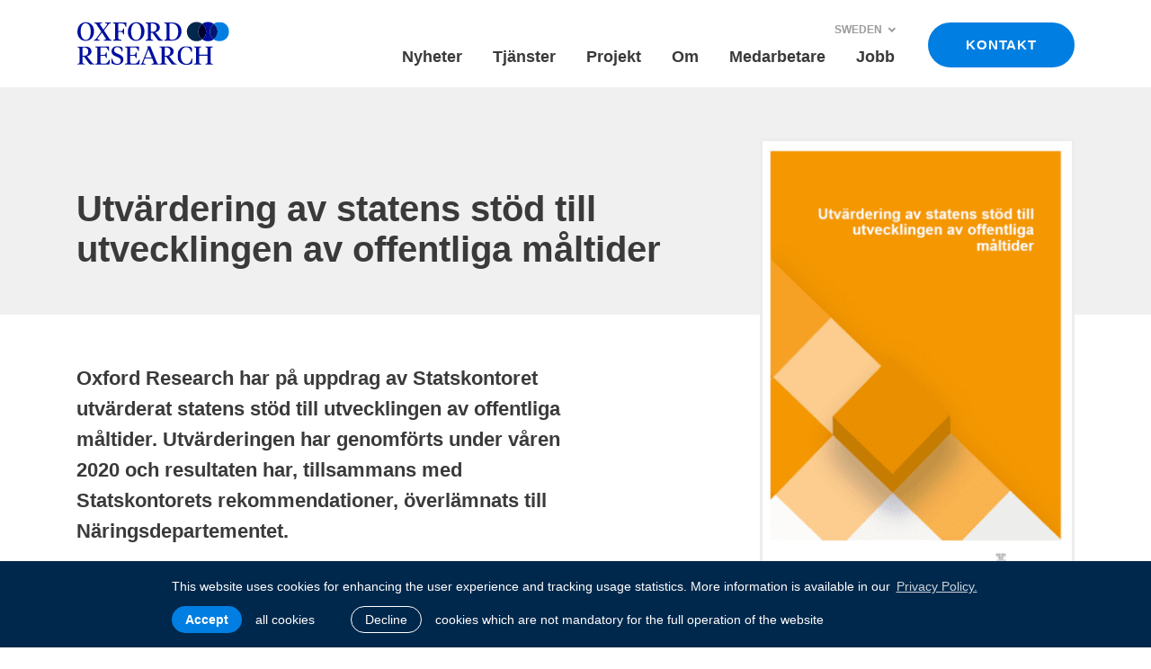

--- FILE ---
content_type: text/html; charset=UTF-8
request_url: https://oxfordresearch.se/publications/utvardering-av-statens-stod-till-utvecklingen-av-offentliga-maltider/
body_size: 11123
content:
<!DOCTYPE html>
<html lang="se-SE" class="no-js cookies">
	<head>
		<meta charset="utf-8">
		<meta content="IE=edge" http-equiv="X-UA-Compatible">
		<meta name="viewport" content="width=device-width, initial-scale=1">
		<meta name="description" content="">
		<title>Utvärdering av statens stöd till utvecklingen av offentliga måltider | Oxford Research — Oxford Research</title>
		<!-- <link href="//www.google-analytics.com" rel="dns-prefetch"> -->
		<link href="https://fonts.googleapis.com/css?family=Raleway:400,400i,700,700i" rel="stylesheet">
		<script>
			var dictionary = {
				loading : "Laddar...",
				more_posts : "Se fler",

				cookies_message : "This website uses cookies for enhancing the user experience and tracking usage statistics. More information is available in our ",
				cookies_allow : "Accept",
				cookies_allow_text : "all cookies",
				cookies_deny : "Decline",
				cookies_deny_text : "cookies which are not mandatory for the full operation of the website",
				cookies_link : "Privacy Policy.",
				cookies_href : "https://oxfordresearch.se/privacy-policy/"
			}
		</script>
		
		
		<link rel="stylesheet" href="https://oxfordresearch.se/wp-content/themes/oxford/js/leaflet/leaflet.css">
		<script src="https://oxfordresearch.se/wp-content/themes/oxford/js/leaflet/leaflet.js"></script>

		<meta name='robots' content='max-image-preview:large' />
	<style>img:is([sizes="auto" i], [sizes^="auto," i]) { contain-intrinsic-size: 3000px 1500px }</style>
	<link rel="alternate" hreflang="se" href="https://oxfordresearch.se/publications/utvardering-av-statens-stod-till-utvecklingen-av-offentliga-maltider/" />
<link rel="alternate" hreflang="x-default" href="https://oxfordresearch.se/publications/utvardering-av-statens-stod-till-utvecklingen-av-offentliga-maltider/" />
<script type="text/javascript">
/* <![CDATA[ */
window._wpemojiSettings = {"baseUrl":"https:\/\/s.w.org\/images\/core\/emoji\/16.0.1\/72x72\/","ext":".png","svgUrl":"https:\/\/s.w.org\/images\/core\/emoji\/16.0.1\/svg\/","svgExt":".svg","source":{"concatemoji":"https:\/\/oxfordresearch.se\/wp-includes\/js\/wp-emoji-release.min.js?ver=6.8.3"}};
/*! This file is auto-generated */
!function(s,n){var o,i,e;function c(e){try{var t={supportTests:e,timestamp:(new Date).valueOf()};sessionStorage.setItem(o,JSON.stringify(t))}catch(e){}}function p(e,t,n){e.clearRect(0,0,e.canvas.width,e.canvas.height),e.fillText(t,0,0);var t=new Uint32Array(e.getImageData(0,0,e.canvas.width,e.canvas.height).data),a=(e.clearRect(0,0,e.canvas.width,e.canvas.height),e.fillText(n,0,0),new Uint32Array(e.getImageData(0,0,e.canvas.width,e.canvas.height).data));return t.every(function(e,t){return e===a[t]})}function u(e,t){e.clearRect(0,0,e.canvas.width,e.canvas.height),e.fillText(t,0,0);for(var n=e.getImageData(16,16,1,1),a=0;a<n.data.length;a++)if(0!==n.data[a])return!1;return!0}function f(e,t,n,a){switch(t){case"flag":return n(e,"\ud83c\udff3\ufe0f\u200d\u26a7\ufe0f","\ud83c\udff3\ufe0f\u200b\u26a7\ufe0f")?!1:!n(e,"\ud83c\udde8\ud83c\uddf6","\ud83c\udde8\u200b\ud83c\uddf6")&&!n(e,"\ud83c\udff4\udb40\udc67\udb40\udc62\udb40\udc65\udb40\udc6e\udb40\udc67\udb40\udc7f","\ud83c\udff4\u200b\udb40\udc67\u200b\udb40\udc62\u200b\udb40\udc65\u200b\udb40\udc6e\u200b\udb40\udc67\u200b\udb40\udc7f");case"emoji":return!a(e,"\ud83e\udedf")}return!1}function g(e,t,n,a){var r="undefined"!=typeof WorkerGlobalScope&&self instanceof WorkerGlobalScope?new OffscreenCanvas(300,150):s.createElement("canvas"),o=r.getContext("2d",{willReadFrequently:!0}),i=(o.textBaseline="top",o.font="600 32px Arial",{});return e.forEach(function(e){i[e]=t(o,e,n,a)}),i}function t(e){var t=s.createElement("script");t.src=e,t.defer=!0,s.head.appendChild(t)}"undefined"!=typeof Promise&&(o="wpEmojiSettingsSupports",i=["flag","emoji"],n.supports={everything:!0,everythingExceptFlag:!0},e=new Promise(function(e){s.addEventListener("DOMContentLoaded",e,{once:!0})}),new Promise(function(t){var n=function(){try{var e=JSON.parse(sessionStorage.getItem(o));if("object"==typeof e&&"number"==typeof e.timestamp&&(new Date).valueOf()<e.timestamp+604800&&"object"==typeof e.supportTests)return e.supportTests}catch(e){}return null}();if(!n){if("undefined"!=typeof Worker&&"undefined"!=typeof OffscreenCanvas&&"undefined"!=typeof URL&&URL.createObjectURL&&"undefined"!=typeof Blob)try{var e="postMessage("+g.toString()+"("+[JSON.stringify(i),f.toString(),p.toString(),u.toString()].join(",")+"));",a=new Blob([e],{type:"text/javascript"}),r=new Worker(URL.createObjectURL(a),{name:"wpTestEmojiSupports"});return void(r.onmessage=function(e){c(n=e.data),r.terminate(),t(n)})}catch(e){}c(n=g(i,f,p,u))}t(n)}).then(function(e){for(var t in e)n.supports[t]=e[t],n.supports.everything=n.supports.everything&&n.supports[t],"flag"!==t&&(n.supports.everythingExceptFlag=n.supports.everythingExceptFlag&&n.supports[t]);n.supports.everythingExceptFlag=n.supports.everythingExceptFlag&&!n.supports.flag,n.DOMReady=!1,n.readyCallback=function(){n.DOMReady=!0}}).then(function(){return e}).then(function(){var e;n.supports.everything||(n.readyCallback(),(e=n.source||{}).concatemoji?t(e.concatemoji):e.wpemoji&&e.twemoji&&(t(e.twemoji),t(e.wpemoji)))}))}((window,document),window._wpemojiSettings);
/* ]]> */
</script>
<style id='wp-emoji-styles-inline-css' type='text/css'>

	img.wp-smiley, img.emoji {
		display: inline !important;
		border: none !important;
		box-shadow: none !important;
		height: 1em !important;
		width: 1em !important;
		margin: 0 0.07em !important;
		vertical-align: -0.1em !important;
		background: none !important;
		padding: 0 !important;
	}
</style>
<link rel='stylesheet' id='wp-block-library-css' href='https://oxfordresearch.se/wp-includes/css/dist/block-library/style.min.css?ver=6.8.3' media='all' />
<style id='classic-theme-styles-inline-css' type='text/css'>
/*! This file is auto-generated */
.wp-block-button__link{color:#fff;background-color:#32373c;border-radius:9999px;box-shadow:none;text-decoration:none;padding:calc(.667em + 2px) calc(1.333em + 2px);font-size:1.125em}.wp-block-file__button{background:#32373c;color:#fff;text-decoration:none}
</style>
<style id='global-styles-inline-css' type='text/css'>
:root{--wp--preset--aspect-ratio--square: 1;--wp--preset--aspect-ratio--4-3: 4/3;--wp--preset--aspect-ratio--3-4: 3/4;--wp--preset--aspect-ratio--3-2: 3/2;--wp--preset--aspect-ratio--2-3: 2/3;--wp--preset--aspect-ratio--16-9: 16/9;--wp--preset--aspect-ratio--9-16: 9/16;--wp--preset--color--black: #000000;--wp--preset--color--cyan-bluish-gray: #abb8c3;--wp--preset--color--white: #ffffff;--wp--preset--color--pale-pink: #f78da7;--wp--preset--color--vivid-red: #cf2e2e;--wp--preset--color--luminous-vivid-orange: #ff6900;--wp--preset--color--luminous-vivid-amber: #fcb900;--wp--preset--color--light-green-cyan: #7bdcb5;--wp--preset--color--vivid-green-cyan: #00d084;--wp--preset--color--pale-cyan-blue: #8ed1fc;--wp--preset--color--vivid-cyan-blue: #0693e3;--wp--preset--color--vivid-purple: #9b51e0;--wp--preset--gradient--vivid-cyan-blue-to-vivid-purple: linear-gradient(135deg,rgba(6,147,227,1) 0%,rgb(155,81,224) 100%);--wp--preset--gradient--light-green-cyan-to-vivid-green-cyan: linear-gradient(135deg,rgb(122,220,180) 0%,rgb(0,208,130) 100%);--wp--preset--gradient--luminous-vivid-amber-to-luminous-vivid-orange: linear-gradient(135deg,rgba(252,185,0,1) 0%,rgba(255,105,0,1) 100%);--wp--preset--gradient--luminous-vivid-orange-to-vivid-red: linear-gradient(135deg,rgba(255,105,0,1) 0%,rgb(207,46,46) 100%);--wp--preset--gradient--very-light-gray-to-cyan-bluish-gray: linear-gradient(135deg,rgb(238,238,238) 0%,rgb(169,184,195) 100%);--wp--preset--gradient--cool-to-warm-spectrum: linear-gradient(135deg,rgb(74,234,220) 0%,rgb(151,120,209) 20%,rgb(207,42,186) 40%,rgb(238,44,130) 60%,rgb(251,105,98) 80%,rgb(254,248,76) 100%);--wp--preset--gradient--blush-light-purple: linear-gradient(135deg,rgb(255,206,236) 0%,rgb(152,150,240) 100%);--wp--preset--gradient--blush-bordeaux: linear-gradient(135deg,rgb(254,205,165) 0%,rgb(254,45,45) 50%,rgb(107,0,62) 100%);--wp--preset--gradient--luminous-dusk: linear-gradient(135deg,rgb(255,203,112) 0%,rgb(199,81,192) 50%,rgb(65,88,208) 100%);--wp--preset--gradient--pale-ocean: linear-gradient(135deg,rgb(255,245,203) 0%,rgb(182,227,212) 50%,rgb(51,167,181) 100%);--wp--preset--gradient--electric-grass: linear-gradient(135deg,rgb(202,248,128) 0%,rgb(113,206,126) 100%);--wp--preset--gradient--midnight: linear-gradient(135deg,rgb(2,3,129) 0%,rgb(40,116,252) 100%);--wp--preset--font-size--small: 13px;--wp--preset--font-size--medium: 20px;--wp--preset--font-size--large: 36px;--wp--preset--font-size--x-large: 42px;--wp--preset--spacing--20: 0.44rem;--wp--preset--spacing--30: 0.67rem;--wp--preset--spacing--40: 1rem;--wp--preset--spacing--50: 1.5rem;--wp--preset--spacing--60: 2.25rem;--wp--preset--spacing--70: 3.38rem;--wp--preset--spacing--80: 5.06rem;--wp--preset--shadow--natural: 6px 6px 9px rgba(0, 0, 0, 0.2);--wp--preset--shadow--deep: 12px 12px 50px rgba(0, 0, 0, 0.4);--wp--preset--shadow--sharp: 6px 6px 0px rgba(0, 0, 0, 0.2);--wp--preset--shadow--outlined: 6px 6px 0px -3px rgba(255, 255, 255, 1), 6px 6px rgba(0, 0, 0, 1);--wp--preset--shadow--crisp: 6px 6px 0px rgba(0, 0, 0, 1);}:where(.is-layout-flex){gap: 0.5em;}:where(.is-layout-grid){gap: 0.5em;}body .is-layout-flex{display: flex;}.is-layout-flex{flex-wrap: wrap;align-items: center;}.is-layout-flex > :is(*, div){margin: 0;}body .is-layout-grid{display: grid;}.is-layout-grid > :is(*, div){margin: 0;}:where(.wp-block-columns.is-layout-flex){gap: 2em;}:where(.wp-block-columns.is-layout-grid){gap: 2em;}:where(.wp-block-post-template.is-layout-flex){gap: 1.25em;}:where(.wp-block-post-template.is-layout-grid){gap: 1.25em;}.has-black-color{color: var(--wp--preset--color--black) !important;}.has-cyan-bluish-gray-color{color: var(--wp--preset--color--cyan-bluish-gray) !important;}.has-white-color{color: var(--wp--preset--color--white) !important;}.has-pale-pink-color{color: var(--wp--preset--color--pale-pink) !important;}.has-vivid-red-color{color: var(--wp--preset--color--vivid-red) !important;}.has-luminous-vivid-orange-color{color: var(--wp--preset--color--luminous-vivid-orange) !important;}.has-luminous-vivid-amber-color{color: var(--wp--preset--color--luminous-vivid-amber) !important;}.has-light-green-cyan-color{color: var(--wp--preset--color--light-green-cyan) !important;}.has-vivid-green-cyan-color{color: var(--wp--preset--color--vivid-green-cyan) !important;}.has-pale-cyan-blue-color{color: var(--wp--preset--color--pale-cyan-blue) !important;}.has-vivid-cyan-blue-color{color: var(--wp--preset--color--vivid-cyan-blue) !important;}.has-vivid-purple-color{color: var(--wp--preset--color--vivid-purple) !important;}.has-black-background-color{background-color: var(--wp--preset--color--black) !important;}.has-cyan-bluish-gray-background-color{background-color: var(--wp--preset--color--cyan-bluish-gray) !important;}.has-white-background-color{background-color: var(--wp--preset--color--white) !important;}.has-pale-pink-background-color{background-color: var(--wp--preset--color--pale-pink) !important;}.has-vivid-red-background-color{background-color: var(--wp--preset--color--vivid-red) !important;}.has-luminous-vivid-orange-background-color{background-color: var(--wp--preset--color--luminous-vivid-orange) !important;}.has-luminous-vivid-amber-background-color{background-color: var(--wp--preset--color--luminous-vivid-amber) !important;}.has-light-green-cyan-background-color{background-color: var(--wp--preset--color--light-green-cyan) !important;}.has-vivid-green-cyan-background-color{background-color: var(--wp--preset--color--vivid-green-cyan) !important;}.has-pale-cyan-blue-background-color{background-color: var(--wp--preset--color--pale-cyan-blue) !important;}.has-vivid-cyan-blue-background-color{background-color: var(--wp--preset--color--vivid-cyan-blue) !important;}.has-vivid-purple-background-color{background-color: var(--wp--preset--color--vivid-purple) !important;}.has-black-border-color{border-color: var(--wp--preset--color--black) !important;}.has-cyan-bluish-gray-border-color{border-color: var(--wp--preset--color--cyan-bluish-gray) !important;}.has-white-border-color{border-color: var(--wp--preset--color--white) !important;}.has-pale-pink-border-color{border-color: var(--wp--preset--color--pale-pink) !important;}.has-vivid-red-border-color{border-color: var(--wp--preset--color--vivid-red) !important;}.has-luminous-vivid-orange-border-color{border-color: var(--wp--preset--color--luminous-vivid-orange) !important;}.has-luminous-vivid-amber-border-color{border-color: var(--wp--preset--color--luminous-vivid-amber) !important;}.has-light-green-cyan-border-color{border-color: var(--wp--preset--color--light-green-cyan) !important;}.has-vivid-green-cyan-border-color{border-color: var(--wp--preset--color--vivid-green-cyan) !important;}.has-pale-cyan-blue-border-color{border-color: var(--wp--preset--color--pale-cyan-blue) !important;}.has-vivid-cyan-blue-border-color{border-color: var(--wp--preset--color--vivid-cyan-blue) !important;}.has-vivid-purple-border-color{border-color: var(--wp--preset--color--vivid-purple) !important;}.has-vivid-cyan-blue-to-vivid-purple-gradient-background{background: var(--wp--preset--gradient--vivid-cyan-blue-to-vivid-purple) !important;}.has-light-green-cyan-to-vivid-green-cyan-gradient-background{background: var(--wp--preset--gradient--light-green-cyan-to-vivid-green-cyan) !important;}.has-luminous-vivid-amber-to-luminous-vivid-orange-gradient-background{background: var(--wp--preset--gradient--luminous-vivid-amber-to-luminous-vivid-orange) !important;}.has-luminous-vivid-orange-to-vivid-red-gradient-background{background: var(--wp--preset--gradient--luminous-vivid-orange-to-vivid-red) !important;}.has-very-light-gray-to-cyan-bluish-gray-gradient-background{background: var(--wp--preset--gradient--very-light-gray-to-cyan-bluish-gray) !important;}.has-cool-to-warm-spectrum-gradient-background{background: var(--wp--preset--gradient--cool-to-warm-spectrum) !important;}.has-blush-light-purple-gradient-background{background: var(--wp--preset--gradient--blush-light-purple) !important;}.has-blush-bordeaux-gradient-background{background: var(--wp--preset--gradient--blush-bordeaux) !important;}.has-luminous-dusk-gradient-background{background: var(--wp--preset--gradient--luminous-dusk) !important;}.has-pale-ocean-gradient-background{background: var(--wp--preset--gradient--pale-ocean) !important;}.has-electric-grass-gradient-background{background: var(--wp--preset--gradient--electric-grass) !important;}.has-midnight-gradient-background{background: var(--wp--preset--gradient--midnight) !important;}.has-small-font-size{font-size: var(--wp--preset--font-size--small) !important;}.has-medium-font-size{font-size: var(--wp--preset--font-size--medium) !important;}.has-large-font-size{font-size: var(--wp--preset--font-size--large) !important;}.has-x-large-font-size{font-size: var(--wp--preset--font-size--x-large) !important;}
:where(.wp-block-post-template.is-layout-flex){gap: 1.25em;}:where(.wp-block-post-template.is-layout-grid){gap: 1.25em;}
:where(.wp-block-columns.is-layout-flex){gap: 2em;}:where(.wp-block-columns.is-layout-grid){gap: 2em;}
:root :where(.wp-block-pullquote){font-size: 1.5em;line-height: 1.6;}
</style>
<link rel='stylesheet' id='ppress-frontend-css' href='https://oxfordresearch.se/wp-content/plugins/wp-user-avatar/assets/css/frontend.min.css?ver=4.16.7' media='all' />
<link rel='stylesheet' id='ppress-flatpickr-css' href='https://oxfordresearch.se/wp-content/plugins/wp-user-avatar/assets/flatpickr/flatpickr.min.css?ver=4.16.7' media='all' />
<link rel='stylesheet' id='ppress-select2-css' href='https://oxfordresearch.se/wp-content/plugins/wp-user-avatar/assets/select2/select2.min.css?ver=6.8.3' media='all' />
<link rel='stylesheet' id='wpml-legacy-horizontal-list-0-css' href='https://oxfordresearch.se/wp-content/plugins/sitepress-multilingual-cms/templates/language-switchers/legacy-list-horizontal/style.min.css?ver=1' media='all' />
<link rel='stylesheet' id='oxford-main-css' href='https://oxfordresearch.se/wp-content/themes/oxford/css/main2.css?ver=1.0.3' media='all' />
<link rel='stylesheet' id='lightgallery-css' href='https://oxfordresearch.se/wp-content/themes/oxford/js/lightGallery/dist/css/lightgallery.min.css?ver=1.6.1' media='all' />
<script type="text/javascript" src="https://oxfordresearch.se/wp-content/themes/oxford/js/jquery-3.2.1.min.js?ver=3.2.1" id="jquery-js"></script>
<script type="text/javascript" src="https://oxfordresearch.se/wp-content/themes/oxford/js/lightGallery/dist/js/lightgallery.min.js?ver=1.6.1" id="lightGallery-js"></script>
<script type="text/javascript" src="https://oxfordresearch.se/wp-content/themes/oxford/js/lightGallery/modules/lg-thumbnail.min.js?ver=1.1.0" id="lightGallery-thumbnail-js"></script>
<script type="text/javascript" src="https://oxfordresearch.se/wp-content/themes/oxford/js/plugins.js?ver=1.11.1" id="plugins-js"></script>
<script type="text/javascript" src="https://oxfordresearch.se/wp-content/themes/oxford/js/main.js?ver=1.0.1" id="main-js"></script>
<script type="text/javascript" src="https://oxfordresearch.se/wp-content/themes/oxford/js/scripts.js?ver=1.0.3" id="oxfordscripts-js"></script>
<script type="text/javascript" id="wpml-cookie-js-extra">
/* <![CDATA[ */
var wpml_cookies = {"wp-wpml_current_language":{"value":"se","expires":1,"path":"\/"}};
var wpml_cookies = {"wp-wpml_current_language":{"value":"se","expires":1,"path":"\/"}};
/* ]]> */
</script>
<script type="text/javascript" src="https://oxfordresearch.se/wp-content/plugins/sitepress-multilingual-cms/res/js/cookies/language-cookie.js?ver=485900" id="wpml-cookie-js" defer="defer" data-wp-strategy="defer"></script>
<script type="text/javascript" src="https://oxfordresearch.se/wp-content/plugins/wp-user-avatar/assets/flatpickr/flatpickr.min.js?ver=4.16.7" id="ppress-flatpickr-js"></script>
<script type="text/javascript" src="https://oxfordresearch.se/wp-content/plugins/wp-user-avatar/assets/select2/select2.min.js?ver=4.16.7" id="ppress-select2-js"></script>
<script type="text/javascript" id="my_loadmore-js-extra">
/* <![CDATA[ */
var oxford_loadmore_params = {"ajaxurl":"https:\/\/oxfordresearch.se\/wp-admin\/admin-ajax.php","posts":"a:67:{s:4:\"page\";i:0;s:9:\"post_type\";s:11:\"publication\";s:5:\"error\";s:0:\"\";s:1:\"m\";s:0:\"\";s:1:\"p\";i:4204;s:11:\"post_parent\";s:0:\"\";s:7:\"subpost\";s:0:\"\";s:10:\"subpost_id\";s:0:\"\";s:10:\"attachment\";s:0:\"\";s:13:\"attachment_id\";i:0;s:8:\"pagename\";s:0:\"\";s:7:\"page_id\";s:0:\"\";s:6:\"second\";s:0:\"\";s:6:\"minute\";s:0:\"\";s:4:\"hour\";s:0:\"\";s:3:\"day\";i:0;s:8:\"monthnum\";i:0;s:4:\"year\";i:0;s:1:\"w\";i:0;s:13:\"category_name\";s:0:\"\";s:3:\"tag\";s:0:\"\";s:3:\"cat\";s:0:\"\";s:6:\"tag_id\";s:0:\"\";s:6:\"author\";s:0:\"\";s:11:\"author_name\";s:0:\"\";s:4:\"feed\";s:0:\"\";s:2:\"tb\";s:0:\"\";s:5:\"paged\";i:0;s:8:\"meta_key\";s:0:\"\";s:10:\"meta_value\";s:0:\"\";s:7:\"preview\";s:0:\"\";s:1:\"s\";s:0:\"\";s:8:\"sentence\";s:0:\"\";s:5:\"title\";s:0:\"\";s:6:\"fields\";s:3:\"all\";s:10:\"menu_order\";s:0:\"\";s:5:\"embed\";s:0:\"\";s:12:\"category__in\";a:0:{}s:16:\"category__not_in\";a:0:{}s:13:\"category__and\";a:0:{}s:8:\"post__in\";a:0:{}s:12:\"post__not_in\";a:0:{}s:13:\"post_name__in\";a:0:{}s:7:\"tag__in\";a:0:{}s:11:\"tag__not_in\";a:0:{}s:8:\"tag__and\";a:0:{}s:12:\"tag_slug__in\";a:0:{}s:13:\"tag_slug__and\";a:0:{}s:15:\"post_parent__in\";a:0:{}s:19:\"post_parent__not_in\";a:0:{}s:10:\"author__in\";a:0:{}s:14:\"author__not_in\";a:0:{}s:14:\"search_columns\";a:0:{}s:4:\"name\";s:68:\"utvardering-av-statens-stod-till-utvecklingen-av-offentliga-maltider\";s:19:\"ignore_sticky_posts\";b:0;s:16:\"suppress_filters\";b:0;s:13:\"cache_results\";b:1;s:22:\"update_post_term_cache\";b:1;s:22:\"update_menu_item_cache\";b:0;s:19:\"lazy_load_term_meta\";b:1;s:22:\"update_post_meta_cache\";b:1;s:14:\"posts_per_page\";i:10;s:8:\"nopaging\";b:0;s:17:\"comments_per_page\";s:2:\"50\";s:13:\"no_found_rows\";b:0;s:5:\"order\";s:4:\"DESC\";s:11:\"publication\";s:68:\"utvardering-av-statens-stod-till-utvecklingen-av-offentliga-maltider\";}","current_page":"1","max_page":"0","themeurl":"https:\/\/oxfordresearch.se\/wp-content\/themes\/oxford","catname":"","posts_per_page":"10","orderby":"post_date","order":"DESC","meta_query":""};
/* ]]> */
</script>
<script type="text/javascript" src="https://oxfordresearch.se/wp-content/themes/oxford/js/myloadmore.js?ver=6.8.3" id="my_loadmore-js"></script>
<link rel="https://api.w.org/" href="https://oxfordresearch.se/wp-json/" /><link rel="alternate" title="oEmbed (JSON)" type="application/json+oembed" href="https://oxfordresearch.se/wp-json/oembed/1.0/embed?url=https%3A%2F%2Foxfordresearch.se%2Fpublications%2Futvardering-av-statens-stod-till-utvecklingen-av-offentliga-maltider%2F" />
<link rel="alternate" title="oEmbed (XML)" type="text/xml+oembed" href="https://oxfordresearch.se/wp-json/oembed/1.0/embed?url=https%3A%2F%2Foxfordresearch.se%2Fpublications%2Futvardering-av-statens-stod-till-utvecklingen-av-offentliga-maltider%2F&#038;format=xml" />
<meta name="generator" content="WPML ver:4.8.5 stt:65;" />
<!-- SEO meta tags powered by SmartCrawl https://wpmudev.com/project/smartcrawl-wordpress-seo/ -->
<link rel="canonical" href="https://oxfordresearch.se/publications/utvardering-av-statens-stod-till-utvecklingen-av-offentliga-maltider/" />
<meta name="description" content="Livsmedelsverkets Kompetenscentrum för måltider inom vård, skola och omsorg har funnits sedan 2011 och har till uppgift att stötta kommuner och regioner (ti ..." />
<script type="application/ld+json">{"@context":"https:\/\/schema.org","@graph":[{"@type":"Organization","@id":"https:\/\/oxfordresearch.se\/#schema-publishing-organization","url":"https:\/\/oxfordresearch.se","name":"Oxford Research"},{"@type":"WebSite","@id":"https:\/\/oxfordresearch.se\/#schema-website","url":"https:\/\/oxfordresearch.se","name":"Oxford Research","encoding":"UTF-8","potentialAction":{"@type":"SearchAction","target":"https:\/\/oxfordresearch.se\/search\/{search_term_string}\/","query-input":"required name=search_term_string"}},{"@type":"BreadcrumbList","@id":"https:\/\/oxfordresearch.se\/publications\/utvardering-av-statens-stod-till-utvecklingen-av-offentliga-maltider?page&publication=utvardering-av-statens-stod-till-utvecklingen-av-offentliga-maltider&post_type=publication&name=utvardering-av-statens-stod-till-utvecklingen-av-offentliga-maltider\/#breadcrumb","itemListElement":[{"@type":"ListItem","position":1,"name":"Home","item":"https:\/\/oxfordresearch.se"},{"@type":"ListItem","position":2,"name":"Publikationer","item":"https:\/\/oxfordresearch.se\/publications\/"},{"@type":"ListItem","position":3,"name":"Utv\u00e4rdering av statens st\u00f6d till utvecklingen av offentliga m\u00e5ltider"}]},{"@type":"Person","@id":"https:\/\/oxfordresearch.se\/author\/roe\/#schema-author","name":"Roe Langaas","url":"https:\/\/oxfordresearch.se\/author\/roe\/"},{"@type":"WebPage","@id":"https:\/\/oxfordresearch.se\/publications\/utvardering-av-statens-stod-till-utvecklingen-av-offentliga-maltider\/#schema-webpage","isPartOf":{"@id":"https:\/\/oxfordresearch.se\/#schema-website"},"publisher":{"@id":"https:\/\/oxfordresearch.se\/#schema-publishing-organization"},"url":"https:\/\/oxfordresearch.se\/publications\/utvardering-av-statens-stod-till-utvecklingen-av-offentliga-maltider\/"},{"@type":"Article","mainEntityOfPage":{"@id":"https:\/\/oxfordresearch.se\/publications\/utvardering-av-statens-stod-till-utvecklingen-av-offentliga-maltider\/#schema-webpage"},"author":{"@id":"https:\/\/oxfordresearch.se\/author\/roe\/#schema-author"},"publisher":{"@id":"https:\/\/oxfordresearch.se\/#schema-publishing-organization"},"dateModified":"2020-07-08T10:36:37","datePublished":"2020-06-04T11:17:34","headline":"Utv\u00e4rdering av statens st\u00f6d till utvecklingen av offentliga m\u00e5ltider | Oxford Research","description":"Livsmedelsverkets Kompetenscentrum f\u00f6r m\u00e5ltider inom v\u00e5rd, skola och omsorg har funnits sedan 2011 och har till uppgift att st\u00f6tta kommuner och regioner (ti ...","name":"Utv\u00e4rdering av statens st\u00f6d till utvecklingen av offentliga m\u00e5ltider","image":{"@type":"ImageObject","@id":"https:\/\/oxfordresearch.se\/publications\/utvardering-av-statens-stod-till-utvecklingen-av-offentliga-maltider\/#schema-article-image","url":"https:\/\/oxfordresearch.se\/wp-content\/uploads\/2020\/06\/Utv\u00e4rdering-av-statens-st\u00f6d-till-utvecklingen-av-offentliga-m\u00e5ltider-omslag.png","height":907,"width":635},"thumbnailUrl":"https:\/\/oxfordresearch.se\/wp-content\/uploads\/2020\/06\/Utv\u00e4rdering-av-statens-st\u00f6d-till-utvecklingen-av-offentliga-m\u00e5ltider-omslag.png"}]}</script>
<meta property="og:type" content="article" />
<meta property="og:url" content="https://oxfordresearch.se/publications/utvardering-av-statens-stod-till-utvecklingen-av-offentliga-maltider/" />
<meta property="og:title" content="Utvärdering av statens stöd till utvecklingen av offentliga måltider | Oxford Research" />
<meta property="og:description" content="Livsmedelsverkets Kompetenscentrum för måltider inom vård, skola och omsorg har funnits sedan 2011 och har till uppgift att stötta kommuner och regioner (ti ..." />
<meta property="og:image" content="https://oxfordresearch.se/wp-content/uploads/2020/06/Utvärdering-av-statens-stöd-till-utvecklingen-av-offentliga-måltider-omslag.png" />
<meta property="og:image:width" content="635" />
<meta property="og:image:height" content="907" />
<meta property="article:published_time" content="2020-06-04T11:17:34" />
<meta property="article:author" content="Roe Langaas" />
<meta name="twitter:card" content="summary_large_image" />
<meta name="twitter:title" content="Utvärdering av statens stöd till utvecklingen av offentliga måltider | Oxford Research" />
<meta name="twitter:description" content="Livsmedelsverkets Kompetenscentrum för måltider inom vård, skola och omsorg har funnits sedan 2011 och har till uppgift att stötta kommuner och regioner (ti ..." />
<meta name="twitter:image" content="https://oxfordresearch.se/wp-content/uploads/2020/06/Utvärdering-av-statens-stöd-till-utvecklingen-av-offentliga-måltider-omslag.png" />
<!-- /SEO -->
	<meta name="twitter:card" value="summary" />
	<meta name="twitter:url" value="https://oxfordresearch.se/publications/utvardering-av-statens-stod-till-utvecklingen-av-offentliga-maltider/" />
	<meta name="twitter:title" value="Utvärdering av statens stöd till utvecklingen av offentliga måltider" />
	<meta name="twitter:description" value="&nbsp;" />
	<meta name="twitter:image" value="https://oxfordresearch.se/wp-content/uploads/2020/06/Utvärdering-av-statens-stöd-till-utvecklingen-av-offentliga-måltider-omslag.png" />

	


	<meta property="og:title" content="Utvärdering av statens stöd till utvecklingen av offentliga måltider" />
	<meta property="og:type" content="article" />
	<meta property="og:url" content="https://oxfordresearch.se/publications/utvardering-av-statens-stod-till-utvecklingen-av-offentliga-maltider/" />
	<meta property="og:image:secure_url" content="https://oxfordresearch.se/wp-content/uploads/2020/06/Utvärdering-av-statens-stöd-till-utvecklingen-av-offentliga-måltider-omslag.png" />
	<meta property="og:image" content="https://oxfordresearch.se/wp-content/uploads/2020/06/Utvärdering-av-statens-stöd-till-utvecklingen-av-offentliga-måltider-omslag.png" />
	<meta property="og:description" content="&nbsp;" />
	<meta property="og:site_name" content="Site Name, i.e. Moz" />


	
<link rel="shortcut icon" type="image/x-icon" href="https://oxfordresearch.se/wp-content/themes/oxford/favicon/favicon.ico">					<!-- Google Analytics tracking code output by Beehive Analytics Pro -->
						<script async src="https://www.googletagmanager.com/gtag/js?id=G-2S5H3PB2JP&l=beehiveDataLayer"></script>
		<script>
						window.beehiveDataLayer = window.beehiveDataLayer || [];
			function beehive_ga() {beehiveDataLayer.push(arguments);}
			beehive_ga('js', new Date())
						beehive_ga('config', 'G-2S5H3PB2JP', {
				'anonymize_ip': false,
				'allow_google_signals': false,
			})
					</script>
				
		<link rel="stylesheet" type="text/css" href="//cdnjs.cloudflare.com/ajax/libs/cookieconsent2/3.0.3/cookieconsent.min.css" />
		<script src="//cdnjs.cloudflare.com/ajax/libs/cookieconsent2/3.0.3/cookieconsent.min.js"></script>
		<script>
			initCookieConsent();
		</script>
	</head>

	<body class="wp-singular publication-template-default single single-publication postid-4204 wp-theme-oxford page-utvardering-av-statens-stod-till-utvecklingen-av-offentliga-maltider">
		<!--[if lt IE 9]>
		<p class="chromeframe"><span class="cf-text">You are using an <strong>outdated</strong> browser. Please <a href="http://browsehappy.com/">upgrade your browser</a> to improve your experience.</span></p>
		<![endif]-->

		
		<!-- Header
		========================================-->
		
		
		<header class="main-header ">
			<div class="container">
				<a id="logo" href="https://oxfordresearch.se" class="f_left logo"> <img alt="oxford-logo" src="https://oxfordresearch.se/wp-content/themes/oxford/img/logo-color.svg"> </a>

				<nav id="nav" class="nav invis-desk vis-mobi">
					<a class="nav__mobile-toggle" data-toggle="nav" data-body-toggle="is-fixed">
						<svg class="icon" width="34" height="34"><use xlink:href="https://oxfordresearch.se/wp-content/themes/oxford/icons/icon-sprite.svg#icon-menu"></use></svg>
					</a>
					<div class="nav__mobile-wrap">
						<a class="nav__mobile-close" data-toggle="nav" data-body-toggle="is-fixed">
							<svg class="icon" width="34" height="34"><use xlink:href="https://oxfordresearch.se/wp-content/themes/oxford/icons/icon-sprite.svg#icon-close"></use></svg>
						</a>

						<ul class="nav__primary nav__bottom"><li id="menu-item-822" class="menu-item menu-item-type-post_type menu-item-object-page current_page_parent nav__item"><a href="https://oxfordresearch.se/nyheter/" class="nav__link" >Nyheter</a></li>
<li id="menu-item-877" class="menu-item menu-item-type-post_type_archive menu-item-object-service nav__item"><a href="https://oxfordresearch.se/services/" class="nav__link" >Tjänster</a></li>
<li id="menu-item-876" class="menu-item menu-item-type-post_type_archive menu-item-object-project nav__item"><a href="https://oxfordresearch.se/projects/" class="nav__link" >Projekt</a></li>
<li id="menu-item-827" class="menu-item menu-item-type-post_type menu-item-object-page nav__item"><a href="https://oxfordresearch.se/om-oxford-research/" class="nav__link" >Om</a></li>
<li id="menu-item-823" class="menu-item menu-item-type-post_type menu-item-object-page nav__item"><a href="https://oxfordresearch.se/medarbetare/" class="nav__link" >Medarbetare</a></li>
<li id="menu-item-6062" class="menu-item menu-item-type-post_type menu-item-object-page nav__item"><a href="https://oxfordresearch.se/jobba/" class="nav__link" >Jobb</a></li>
</ul>
						<ul class="nav__secondary ">
							<li class="nav__item">
								<a href="https://oxfordresearch.se/contacts/" class="btn btn--primary">KONTAKT</a>
							</li>
							<li class="nav__item">
								<div class="accordion-block country-switcher-accordion">
				<div class="accordion-header clearfix">
					<div class="accordion-title">Sweden</div>
					<svg class="icon icon-main-menu-arrow" role="img">
						<use xlink:href="https://oxfordresearch.se/wp-content/themes/oxford/icons/sprite.svg#icon-dropdown"></use>
					</svg>
				</div>
				<div class="accordion-outer-body clearfix">
					<div class="accordion-body">
						<div class="accordion-inner-body"><a class="cat-link" href="https://oxfordresearch.fi">Finland</a><a class="cat-link" href="https://oxfordresearch.lv">Latvia</a><a class="cat-link" href="https://oxfordresearch.no">Norway</a></div>
					</div>
				</div>
			</div>							</li>
													</ul>
					</div>
				</nav>

				<div class="nav">
					<a href="https://oxfordresearch.se/contacts/" class="btn btn-tealish f-right tt-uppercase">KONTAKT</a>
					<div class="nav-inner">
						<ul class="nav__primary nav__top">
							<li class="menu-item">
								<div class="country-switcher dropdown-menu-container clearfix">
				<a href="#" class="dropdown-menu-toggler tt-uppercase">Sweden<svg class="icon icon-main-menu-arrow" role="img">
						<use xlink:href="https://oxfordresearch.se/wp-content/themes/oxford/icons/sprite.svg#icon-dropdown"></use>
					</svg>
				</a>
				<div class="dropdown-menu-outer-content clearfix">
					<div class="dropdown-menu-content clearfix">
						<div class="dropdown-menu-inner-content clearfix"><a class="drop-link tt-uppercase" href="https://oxfordresearch.fi">Finland</a><a class="drop-link tt-uppercase" href="https://oxfordresearch.lv">Latvia</a><a class="drop-link tt-uppercase" href="https://oxfordresearch.no">Norway</a></div>
					</div>
				</div>
			</div>																
															</li>
							
													</ul>

						<ul class="nav__primary nav__bottom"><li class="menu-item menu-item-type-post_type menu-item-object-page current_page_parent nav__item"><a href="https://oxfordresearch.se/nyheter/" class="nav__link" >Nyheter</a></li>
<li class="menu-item menu-item-type-post_type_archive menu-item-object-service nav__item"><a href="https://oxfordresearch.se/services/" class="nav__link" >Tjänster</a></li>
<li class="menu-item menu-item-type-post_type_archive menu-item-object-project nav__item"><a href="https://oxfordresearch.se/projects/" class="nav__link" >Projekt</a></li>
<li class="menu-item menu-item-type-post_type menu-item-object-page nav__item"><a href="https://oxfordresearch.se/om-oxford-research/" class="nav__link" >Om</a></li>
<li class="menu-item menu-item-type-post_type menu-item-object-page nav__item"><a href="https://oxfordresearch.se/medarbetare/" class="nav__link" >Medarbetare</a></li>
<li class="menu-item menu-item-type-post_type menu-item-object-page nav__item"><a href="https://oxfordresearch.se/jobba/" class="nav__link" >Jobb</a></li>
</ul>
					</div>
				</div>
			</div>
		</header>

		
<section class="section-banner banner-small">
		<div class="banner" >
		<div class="container">
			<div class="banner-caption">
				<h1>
									<span class="banner-text-wrap">Utvärdering av statens stöd till utvecklingen av offentliga måltider</span>
				</h1>
			</div>
		</div>
	</div>
</section>
<section class="section-article">
	<div class="container">
		<div class="col-right">
			<div class="publication-cover shift-top">
								<img src=https://oxfordresearch.se/wp-content/uploads/2020/06/Utvärdering-av-statens-stöd-till-utvecklingen-av-offentliga-måltider-omslag-350x500.png alt="">
				<a target="_blank" href="https://oxfordresearch.se/wp-content/uploads/2020/06/Utvärdering-av-statens-stöd-till-utvecklingen-av-offentliga-måltider.pdf" class="btn btn-violet">Download</a>
				
<div class="social-share-outer-block clearfix">
	<div id="social-share" class="social-share invis-mobi vis-desk invis-tab">
		<h4>SHARE</h4>
		<ul class="social-share--links">
			<li class="share-fb">
				<a target="_blank" rel="nofollow" href="https://www.facebook.com/sharer/sharer.php?u=https%3A%2F%2Foxfordresearch.se%2Fpublications%2Futvardering-av-statens-stod-till-utvecklingen-av-offentliga-maltider" onclick="window.open(this.href, '', 'resizable=no,status=no,location=no,toolbar=no,menubar=no,fullscreen=no,scrollbars=no,dependent=no,width=640,height=480'); return false;">
					<i class="ico-fb">
						<svg xmlns="http://www.w3.org/2000/svg" xmlns:xlink="http://www.w3.org/1999/xlink" version="1.1" id="Capa_1" x="0px" y="0px" width="512px" height="512px" viewBox="0 0 49.652 49.652" style="enable-background:new 0 0 49.652 49.652;" xml:space="preserve">
							<g>
								<path d="M24.826,0C11.137,0,0,11.137,0,24.826c0,13.688,11.137,24.826,24.826,24.826c13.688,0,24.826-11.138,24.826-24.826    C49.652,11.137,38.516,0,24.826,0z M31,25.7h-4.039c0,6.453,0,14.396,0,14.396h-5.985c0,0,0-7.866,0-14.396h-2.845v-5.088h2.845    v-3.291c0-2.357,1.12-6.04,6.04-6.04l4.435,0.017v4.939c0,0-2.695,0-3.219,0c-0.524,0-1.269,0.262-1.269,1.386v2.99h4.56L31,25.7z    " fill="#c5c5c5"></path>
							</g>
						</svg>
					</i>
				</a>
			</li>
			<li class="share-twitter">
				<a target="_blank" rel="nofollow" href="https://twitter.com/intent/tweet?url=https%3A%2F%2Foxfordresearch.se%2Fpublications%2Futvardering-av-statens-stod-till-utvecklingen-av-offentliga-maltider" onclick="window.open(this.href, '', 'resizable=no,status=no,location=no,toolbar=no,menubar=no,fullscreen=no,scrollbars=no,dependent=no,width=640,height=480'); return false;">
					<i class="ico-twitter">
						<svg xmlns="http://www.w3.org/2000/svg" xmlns:xlink="http://www.w3.org/1999/xlink" version="1.1" id="Capa_1" x="0px" y="0px" width="512px" height="512px" viewBox="0 0 49.652 49.652" style="enable-background:new 0 0 49.652 49.652;" xml:space="preserve">
							<g>
								<path d="M24.826,0C11.137,0,0,11.137,0,24.826c0,13.688,11.137,24.826,24.826,24.826c13.688,0,24.826-11.138,24.826-24.826    C49.652,11.137,38.516,0,24.826,0z M35.901,19.144c0.011,0.246,0.017,0.494,0.017,0.742c0,7.551-5.746,16.255-16.259,16.255    c-3.227,0-6.231-0.943-8.759-2.565c0.447,0.053,0.902,0.08,1.363,0.08c2.678,0,5.141-0.914,7.097-2.446    c-2.5-0.046-4.611-1.698-5.338-3.969c0.348,0.066,0.707,0.103,1.074,0.103c0.521,0,1.027-0.068,1.506-0.199    c-2.614-0.524-4.583-2.833-4.583-5.603c0-0.024,0-0.049,0.001-0.072c0.77,0.427,1.651,0.685,2.587,0.714    c-1.532-1.023-2.541-2.773-2.541-4.755c0-1.048,0.281-2.03,0.773-2.874c2.817,3.458,7.029,5.732,11.777,5.972    c-0.098-0.419-0.147-0.854-0.147-1.303c0-3.155,2.558-5.714,5.713-5.714c1.644,0,3.127,0.694,4.171,1.804    c1.303-0.256,2.523-0.73,3.63-1.387c-0.43,1.335-1.333,2.454-2.516,3.162c1.157-0.138,2.261-0.444,3.282-0.899    C37.987,17.334,37.018,18.341,35.901,19.144z" fill="#c5c5c5"></path>
							</g>
						</svg>
					</i>
				</a>
			</li>
			<li class="share-linkedin">
				<a target="_blank" rel="nofollow" href="https://www.linkedin.com/shareArticle?mini=true&amp;url=https%3A%2F%2Foxfordresearch.se%2Fpublications%2Futvardering-av-statens-stod-till-utvecklingen-av-offentliga-maltider&amp;title=&amp;summary=&amp;source=" onclick="window.open(this.href, '', 'resizable=no,status=no,location=no,toolbar=no,menubar=no,fullscreen=no,scrollbars=no,dependent=no,width=640,height=480'); return false;">
					<i class="ico-linkedin">
						<svg version="1.1" id="Layer_1" xmlns="http://www.w3.org/2000/svg" xmlns:xlink="http://www.w3.org/1999/xlink" x="0px" y="0px" viewBox="0 0 291.319 291.319" style="enable-background:new 0 0 291.319 291.319;" xml:space="preserve">
							<g>
								<path style="" d="M145.659,0c80.45,0,145.66,65.219,145.66,145.66s-65.21,145.659-145.66,145.659S0,226.1,0,145.66
								S65.21,0,145.659,0z"></path>
								<path style="fill:#FFFFFF;" d="M82.079,200.136h27.275v-90.91H82.079V200.136z M188.338,106.077
								c-13.237,0-25.081,4.834-33.483,15.504v-12.654H127.48v91.21h27.375v-49.324c0-10.424,9.55-20.593,21.512-20.593
								s14.912,10.169,14.912,20.338v49.57h27.275v-51.6C218.553,112.686,201.584,106.077,188.338,106.077z M95.589,100.141
								c7.538,0,13.656-6.118,13.656-13.656S103.127,72.83,95.589,72.83s-13.656,6.118-13.656,13.656S88.051,100.141,95.589,100.141z"></path>
							</g>
						</svg>
					</i>
				</a>
			</li>
		</ul>
	</div>
</div>
			</div>
		</div>
		<div class="text-zone">
			<div class="intro"><p><strong>Oxford Research har på uppdrag av Statskontoret utvärderat statens stöd till utvecklingen av offentliga måltider. Utvärderingen har genomförts under våren 2020 och resultaten har, tillsammans med Statskontorets rekommendationer, överlämnats till Näringsdepartementet.</strong></p>
</div>
			<p>Livsmedelsverkets Kompetenscentrum för måltider inom vård, skola och omsorg har funnits sedan 2011 och har till uppgift att stötta kommuner och regioner (tidigare landsting) i deras arbete med offentliga måltider.</p>
<p>Utvärderingens syften var att utvärdera Kompetenscentrum med utgångspunkt i verksamhetens mål, att analysera de indikatorer som används för att följa upp verksamheten, samt att analysera vilken nytta Kompetenscentrum bidrar med för sin målgrupp och för andra aktörer.</p>
<p>Utvärderingen presenterar fem huvudsakliga slutsatser:</p>
<ul>
<li>Kompetenscentrum är en samlande aktör i ett komplext område</li>
<li>Kompetenscentrum uppfyller sina verksamhetsspecifika mål genom att sprida kunskap, ge råd och samverka</li>
<li>Kompetenscentrums indikatorer är relevanta men kopplingen mellan mål och indikatorer är otydlig</li>
<li>Flexibilitet och långsiktighet är viktiga delar i Kompetenscentrums framtida organisering</li>
<li>Kompetenscentrum kompletterar andra aktörers insatser</li>
<li>Kompetenscentrum skapar värde genom att arbeta på lokal, regional och nationell nivå</li>
</ul>
<p>Ta del av hela utvärderingsrapporten till höger.</p>
			<a href="/publications" class="link-teal">Se fler publikationer →</a>
			<div class="date"><time>04.06.2020</time></div>
		</div>
		
<div class="social-share-outer-block clearfix">
	<div id="social-share" class="social-share invis-desk vis-mobi vid-tab">
		<h4>SHARE</h4>
		<ul class="social-share--links">
			<li class="share-fb">
				<a target="_blank" rel="nofollow" href="https://www.facebook.com/sharer/sharer.php?u=https%3A%2F%2Foxfordresearch.se%2Fpublications%2Futvardering-av-statens-stod-till-utvecklingen-av-offentliga-maltider" onclick="window.open(this.href, '', 'resizable=no,status=no,location=no,toolbar=no,menubar=no,fullscreen=no,scrollbars=no,dependent=no,width=640,height=480'); return false;">
					<i class="ico-fb">
						<svg xmlns="http://www.w3.org/2000/svg" xmlns:xlink="http://www.w3.org/1999/xlink" version="1.1" id="Capa_1" x="0px" y="0px" width="512px" height="512px" viewBox="0 0 49.652 49.652" style="enable-background:new 0 0 49.652 49.652;" xml:space="preserve">
							<g>
								<path d="M24.826,0C11.137,0,0,11.137,0,24.826c0,13.688,11.137,24.826,24.826,24.826c13.688,0,24.826-11.138,24.826-24.826    C49.652,11.137,38.516,0,24.826,0z M31,25.7h-4.039c0,6.453,0,14.396,0,14.396h-5.985c0,0,0-7.866,0-14.396h-2.845v-5.088h2.845    v-3.291c0-2.357,1.12-6.04,6.04-6.04l4.435,0.017v4.939c0,0-2.695,0-3.219,0c-0.524,0-1.269,0.262-1.269,1.386v2.99h4.56L31,25.7z    " fill="#c5c5c5"></path>
							</g>
						</svg>
					</i>
				</a>
			</li>
			<li class="share-twitter">
				<a target="_blank" rel="nofollow" href="https://twitter.com/intent/tweet?url=https%3A%2F%2Foxfordresearch.se%2Fpublications%2Futvardering-av-statens-stod-till-utvecklingen-av-offentliga-maltider" onclick="window.open(this.href, '', 'resizable=no,status=no,location=no,toolbar=no,menubar=no,fullscreen=no,scrollbars=no,dependent=no,width=640,height=480'); return false;">
					<i class="ico-twitter">
						<svg xmlns="http://www.w3.org/2000/svg" xmlns:xlink="http://www.w3.org/1999/xlink" version="1.1" id="Capa_1" x="0px" y="0px" width="512px" height="512px" viewBox="0 0 49.652 49.652" style="enable-background:new 0 0 49.652 49.652;" xml:space="preserve">
							<g>
								<path d="M24.826,0C11.137,0,0,11.137,0,24.826c0,13.688,11.137,24.826,24.826,24.826c13.688,0,24.826-11.138,24.826-24.826    C49.652,11.137,38.516,0,24.826,0z M35.901,19.144c0.011,0.246,0.017,0.494,0.017,0.742c0,7.551-5.746,16.255-16.259,16.255    c-3.227,0-6.231-0.943-8.759-2.565c0.447,0.053,0.902,0.08,1.363,0.08c2.678,0,5.141-0.914,7.097-2.446    c-2.5-0.046-4.611-1.698-5.338-3.969c0.348,0.066,0.707,0.103,1.074,0.103c0.521,0,1.027-0.068,1.506-0.199    c-2.614-0.524-4.583-2.833-4.583-5.603c0-0.024,0-0.049,0.001-0.072c0.77,0.427,1.651,0.685,2.587,0.714    c-1.532-1.023-2.541-2.773-2.541-4.755c0-1.048,0.281-2.03,0.773-2.874c2.817,3.458,7.029,5.732,11.777,5.972    c-0.098-0.419-0.147-0.854-0.147-1.303c0-3.155,2.558-5.714,5.713-5.714c1.644,0,3.127,0.694,4.171,1.804    c1.303-0.256,2.523-0.73,3.63-1.387c-0.43,1.335-1.333,2.454-2.516,3.162c1.157-0.138,2.261-0.444,3.282-0.899    C37.987,17.334,37.018,18.341,35.901,19.144z" fill="#c5c5c5"></path>
							</g>
						</svg>
					</i>
				</a>
			</li>
			<li class="share-linkedin">
				<a target="_blank" rel="nofollow" href="https://www.linkedin.com/shareArticle?mini=true&amp;url=https%3A%2F%2Foxfordresearch.se%2Fpublications%2Futvardering-av-statens-stod-till-utvecklingen-av-offentliga-maltider&amp;title=&amp;summary=&amp;source=" onclick="window.open(this.href, '', 'resizable=no,status=no,location=no,toolbar=no,menubar=no,fullscreen=no,scrollbars=no,dependent=no,width=640,height=480'); return false;">
					<i class="ico-linkedin">
						<svg version="1.1" id="Layer_1" xmlns="http://www.w3.org/2000/svg" xmlns:xlink="http://www.w3.org/1999/xlink" x="0px" y="0px" viewBox="0 0 291.319 291.319" style="enable-background:new 0 0 291.319 291.319;" xml:space="preserve">
							<g>
								<path style="" d="M145.659,0c80.45,0,145.66,65.219,145.66,145.66s-65.21,145.659-145.66,145.659S0,226.1,0,145.66
								S65.21,0,145.659,0z"></path>
								<path style="fill:#FFFFFF;" d="M82.079,200.136h27.275v-90.91H82.079V200.136z M188.338,106.077
								c-13.237,0-25.081,4.834-33.483,15.504v-12.654H127.48v91.21h27.375v-49.324c0-10.424,9.55-20.593,21.512-20.593
								s14.912,10.169,14.912,20.338v49.57h27.275v-51.6C218.553,112.686,201.584,106.077,188.338,106.077z M95.589,100.141
								c7.538,0,13.656-6.118,13.656-13.656S103.127,72.83,95.589,72.83s-13.656,6.118-13.656,13.656S88.051,100.141,95.589,100.141z"></path>
							</g>
						</svg>
					</i>
				</a>
			</li>
		</ul>
	</div>
</div>
	</div>
</section>


	<footer class="footer">
		<div class="container">
			<div class="footer-inner">
												

								<div class="grid">
					<div class="col--third col--md-half col--sm-break vis-mobi invis-desk">
						<ul class="footer__social">
														<li>
								<a rel="nofollow" target="_blank" href="https://www.facebook.com/OxfordResearchSverige/">
									<svg class="icon" width="50px" height="50px" viewBox="0 0 50 50">
										<use xlink:href="https://oxfordresearch.se/wp-content/themes/oxford/icons/sprite.svg#icon-facebook"></use>
									</svg>
								</a>
							</li>
																					<li>
								<a rel="nofollow" target="_blank" href="https://twitter.com/oxford_research?lang=en">
									<svg class="icon" width="50px" height="50px" viewBox="0 0 50 50">
										<use xlink:href="https://oxfordresearch.se/wp-content/themes/oxford/icons/sprite.svg#icon-twitter"></use>
									</svg>
								</a>
							</li>
																					<li>
								<a rel="nofollow" target="_blank" href="https://www.linkedin.com/company/oxford-research-as">
									<svg class="icon" width="50px" height="50px" viewBox="0 0 50 50">
										<use xlink:href="https://oxfordresearch.se/wp-content/themes/oxford/icons/sprite.svg#icon-linkedin"></use>
									</svg>
								</a>
							</li>
													</ul>
					</div>

					<div class="col--third col--md-half col--sm-break copy__wrap">
						<div class="footer__copy">
							&copy; 2026, Oxford Research. <br>All rights reserved.							<br>
							Made by: <a href="https://graftik.com" target="_blank">Graftik</a>

														<nav class="footer-menu" style="margin-top: 10px;">
																<a href="https://oxfordresearch.se/privacy-policy/" class="footer-menu-link">Privacy Policy</a>
															</nav>
						</div>
					</div>

					<div class="col--third col--md-half col--sm-break invis-mobi vis-desk">
						<ul class="footer__social">
														<li>
								<a rel="nofollow" target="_blank" href="https://www.facebook.com/OxfordResearchSverige/">
									<svg class="icon" width="50px" height="50px" viewBox="0 0 50 50">
										<use xlink:href="https://oxfordresearch.se/wp-content/themes/oxford/icons/sprite.svg#icon-facebook"></use>
									</svg>
								</a>
							</li>
																					<li>
								<a rel="nofollow" target="_blank" href="https://twitter.com/oxford_research?lang=en">
									<svg class="icon" width="50px" height="50px" viewBox="0 0 50 50">
										<use xlink:href="https://oxfordresearch.se/wp-content/themes/oxford/icons/sprite.svg#icon-twitter"></use>
									</svg>
								</a>
							</li>
																					<li>
								<a rel="nofollow" target="_blank" href="https://www.linkedin.com/company/oxford-research-as">
									<svg class="icon" width="50px" height="50px" viewBox="0 0 50 50">
										<use xlink:href="https://oxfordresearch.se/wp-content/themes/oxford/icons/sprite.svg#icon-linkedin"></use>
									</svg>
								</a>
							</li>
													</ul>
					</div>

					<div class="col--thrid col--md-half col--sm-break btn-up__wrap">
						<a href="" class="up-button"><img src="https://oxfordresearch.se/wp-content/themes/oxford/icons/footer/up-button.svg"></a>
					</div>
				</div>
			</div>
		</div>
	</footer>
	
	<script>//svg4everybody();</script>

	<script type="speculationrules">
{"prefetch":[{"source":"document","where":{"and":[{"href_matches":"\/*"},{"not":{"href_matches":["\/wp-*.php","\/wp-admin\/*","\/wp-content\/uploads\/*","\/wp-content\/*","\/wp-content\/plugins\/*","\/wp-content\/themes\/oxford\/*","\/*\\?(.+)"]}},{"not":{"selector_matches":"a[rel~=\"nofollow\"]"}},{"not":{"selector_matches":".no-prefetch, .no-prefetch a"}}]},"eagerness":"conservative"}]}
</script>
<script type="text/javascript" id="ppress-frontend-script-js-extra">
/* <![CDATA[ */
var pp_ajax_form = {"ajaxurl":"https:\/\/oxfordresearch.se\/wp-admin\/admin-ajax.php","confirm_delete":"Are you sure?","deleting_text":"Deleting...","deleting_error":"An error occurred. Please try again.","nonce":"d28d73ca4d","disable_ajax_form":"false","is_checkout":"0","is_checkout_tax_enabled":"0","is_checkout_autoscroll_enabled":"true"};
/* ]]> */
</script>
<script type="text/javascript" src="https://oxfordresearch.se/wp-content/plugins/wp-user-avatar/assets/js/frontend.min.js?ver=4.16.7" id="ppress-frontend-script-js"></script>
</body>
</html>


--- FILE ---
content_type: text/css
request_url: https://oxfordresearch.se/wp-content/themes/oxford/css/main2.css?ver=1.0.3
body_size: 25053
content:
/* ==========================================================================
	 Normalize.scss settings
	 ========================================================================== */
/**
 * Includes legacy browser support IE6/7
 *
 * Set to false if you want to drop support for IE6 and IE7
 */
/* Base
	 ========================================================================== */
/**
 * 1. Set default font family to sans-serif.
 * 2. Prevent iOS and IE text size adjust after device orientation change,
 *    without disabling user zoom.
 * 3. Corrects text resizing oddly in IE 6/7 when body `font-size` is set using
 *  `em` units.
 */
html {
	font-family: sans-serif;
	/* 1 */
	-ms-text-size-adjust: 100%;
	/* 2 */
	-webkit-text-size-adjust: 100%;
	/* 2 */
}

/**
 * Remove default margin.
 */
body {
	margin: 0;
}

/* HTML5 display definitions
	 ========================================================================== */
/**
 * Correct `block` display not defined for any HTML5 element in IE 8/9.
 * Correct `block` display not defined for `details` or `summary` in IE 10/11
 * and Firefox.
 * Correct `block` display not defined for `main` in IE 11.
 */
article,
aside,
details,
figcaption,
figure,
footer,
header,
hgroup,
main,
menu,
nav,
section,
summary {
	display: block;
}

/**
 * 1. Correct `inline-block` display not defined in IE 6/7/8/9 and Firefox 3.
 * 2. Normalize vertical alignment of `progress` in Chrome, Firefox, and Opera.
 */
audio,
canvas,
progress,
video {
	display: inline-block;
	/* 1 */
	vertical-align: baseline;
	/* 2 */
}

/**
 * Prevents modern browsers from displaying `audio` without controls.
 * Remove excess height in iOS 5 devices.
 */
audio:not([controls]) {
	display: none;
	height: 0;
}

/**
 * Address `[hidden]` styling not present in IE 8/9/10.
 * Hide the `template` element in IE 8/9/10/11, Safari, and Firefox < 22.
 */
[hidden],
template {
	display: none;
}

/* Links
	 ========================================================================== */
/**
 * Remove the gray background color from active links in IE 10.
 */
a {
	background-color: transparent;
}

/**
 * Improve readability of focused elements when they are also in an
 * active/hover state.
 */
a:active, a:hover {
	outline: 0;
}

/* Text-level semantics
	 ========================================================================== */
/**
 * Address styling not present in IE 8/9/10/11, Safari, and Chrome.
 */
abbr[title] {
	border-bottom: 1px dotted;
}

/**
 * Address style set to `bolder` in Firefox 4+, Safari, and Chrome.
 */
b,
strong {
	font-weight: bold;
}

/**
 * Address styling not present in Safari and Chrome.
 */
dfn {
	font-style: italic;
}

/**
 * Address variable `h1` font-size and margin within `section` and `article`
 * contexts in Firefox 4+, Safari, and Chrome.
 */
h1 {
	font-size: 2em;
	margin: 0.67em 0;
}

/**
 * Addresses styling not present in IE 8/9.
 */
mark {
	background: #ff0;
	color: #000;
}

/**
 * Address inconsistent and variable font size in all browsers.
 */
small {
	font-size: 80%;
}

/**
 * Prevent `sub` and `sup` affecting `line-height` in all browsers.
 */
sub,
sup {
	font-size: 75%;
	line-height: 0;
	position: relative;
	vertical-align: baseline;
}

sup {
	top: -0.5em;
}

sub {
	bottom: -0.25em;
}

/* Embedded content
	 ========================================================================== */
/**
 * 1. Remove border when inside `a` element in IE 8/9/10.
 * 2. Improves image quality when scaled in IE 7.
 */
img {
	max-width: 100%;
	height: auto;
	border: 0;
}

/**
 * Correct overflow not hidden in IE 9/10/11.
 */
svg:not(:root) {
	overflow: hidden;
}

/* Grouping content
	 ========================================================================== */
/**
 * Address margin not present in IE 8/9 and Safari.
 */
figure {
	margin: 1em 40px;
}

/**
 * Address differences between Firefox and other browsers.
 */
hr {
	box-sizing: content-box;
	height: 0;
}

/**
 * Contain overflow in all browsers.
 */
pre {
	overflow: auto;
}

/**
 * Address odd `em`-unit font size rendering in all browsers.
 * Correct font family set oddly in IE 6, Safari 4/5, and Chrome.
 */
code,
kbd,
pre,
samp {
	font-family: monospace, monospace;
	font-size: 1em;
}

/* Forms
	 ========================================================================== */
/**
 * Known limitation: by default, Chrome and Safari on OS X allow very limited
 * styling of `select`, unless a `border` property is set.
 */
/**
 * 1. Correct color not being inherited.
 *  Known issue: affects color of disabled elements.
 * 2. Correct font properties not being inherited.
 * 3. Address margins set differently in Firefox 4+, Safari, and Chrome.
 * 4. Improves appearance and consistency in all browsers.
 */
button,
input,
optgroup,
select,
textarea {
	color: inherit;
	/* 1 */
	font: inherit;
	/* 2 */
	margin: 0;
	/* 3 */
}

/**
 * Address `overflow` set to `hidden` in IE 8/9/10/11.
 */
button {
	overflow: visible;
}

/**
 * Address inconsistent `text-transform` inheritance for `button` and `select`.
 * All other form control elements do not inherit `text-transform` values.
 * Correct `button` style inheritance in Firefox, IE 8/9/10/11, and Opera.
 * Correct `select` style inheritance in Firefox.
 */
button,
select {
	text-transform: none;
}

/**
 * 1. Avoid the WebKit bug in Android 4.0.* where (2) destroys native `audio`
 *  and `video` controls.
 * 2. Correct inability to style clickable `input` types in iOS.
 * 3. Improve usability and consistency of cursor style between image-type
 *  `input` and others.
 * 4. Removes inner spacing in IE 7 without affecting normal text inputs.
 *  Known issue: inner spacing remains in IE 6.
 */
button,
html input[type="button"],
input[type="reset"],
input[type="submit"] {
	-webkit-appearance: button;
	/* 2 */
	cursor: pointer;
	/* 3 */
}

/**
 * Re-set default cursor for disabled elements.
 */
button[disabled],
html input[disabled] {
	cursor: default;
}

/**
 * Remove inner padding and border in Firefox 4+.
 */
button::-moz-focus-inner,
input::-moz-focus-inner {
	border: 0;
	padding: 0;
}

/**
 * Address Firefox 4+ setting `line-height` on `input` using `!important` in
 * the UA stylesheet.
 */
input {
	line-height: normal;
}

/**
 * 1. Address box sizing set to `content-box` in IE 8/9/10.
 * 2. Remove excess padding in IE 8/9/10.
 *  Known issue: excess padding remains in IE 6.
 */
input[type="checkbox"],
input[type="radio"] {
	box-sizing: border-box;
	/* 1 */
	padding: 0;
	/* 2 */
}

/**
 * Fix the cursor style for Chrome's increment/decrement buttons. For certain
 * `font-size` values of the `input`, it causes the cursor style of the
 * decrement button to change from `default` to `text`.
 */
input[type="number"]::-webkit-inner-spin-button,
input[type="number"]::-webkit-outer-spin-button {
	height: auto;
}

/**
 * 1. Address `appearance` set to `searchfield` in Safari and Chrome.
 * 2. Address `box-sizing` set to `border-box` in Safari and Chrome.
 */
input[type="search"] {
	-webkit-appearance: textfield;
	/* 1 */
	box-sizing: content-box;
	/* 2 */
}

/**
 * Remove inner padding and search cancel button in Safari and Chrome on OS X.
 * Safari (but not Chrome) clips the cancel button when the search input has
 * padding (and `textfield` appearance).
 */
input[type="search"]::-webkit-search-cancel-button,
input[type="search"]::-webkit-search-decoration {
	-webkit-appearance: none;
}

/**
 * Define consistent border, margin, and padding.
 */
fieldset {
	border: 1px solid #c0c0c0;
	margin: 0 2px;
	padding: 0.35em 0.625em 0.75em;
}

/**
 * 1. Correct `color` not being inherited in IE 8/9/10/11.
 * 2. Remove padding so people aren't caught out if they zero out fieldsets.
 * 3. Corrects text not wrapping in Firefox 3.
 * 4. Corrects alignment displayed oddly in IE 6/7.
 */
legend {
	border: 0;
	/* 1 */
	padding: 0;
	/* 2 */
}

/**
 * Remove default vertical scrollbar in IE 8/9/10/11.
 */
textarea {
	overflow: auto;
}

/**
 * Don't inherit the `font-weight` (applied by a rule above).
 * NOTE: the default cannot safely be changed in Chrome and Safari on OS X.
 */
optgroup {
	font-weight: bold;
}


::selection {
	color: #FFF;
	background: #30a8a8;
}
::-moz-selection {
	color: #FFF;
	background: #30a8a8;
}


/* Tables
	 ========================================================================== */
/**
 * Remove most spacing between table cells.
 */
table {
	border-collapse: collapse;
	border-spacing: 0;
}

td,
th {
	padding: 0;
}

@font-face {
	font-family: "nexa-web";
	src: url("../fonts/nexa-regular.woff") format("woff");
	font-weight: 400;
	font-style: normal;
}
@font-face {
	font-family: "nexa-web";
	src: url("../fonts/nexa-bold.woff") format("woff");
	font-weight: 700;
	font-style: normal;
}
@font-face {
	font-family: "nexa-web";
	src: url("../fonts/nexa-heavy.woff") format("woff");
	font-weight: 900;
	font-style: normal;
}
.grid {
	min-width: 100%;
	margin-left: -16px;
	margin-right: -16px;
}
.grid:before, .grid:after {
	content: ' ';
	display: table;
}
.grid:after {
	clear: both;
}
.grid--with-space {
	margin-bottom: 57px;
}
.grid--no-side-margins {
	margin-left: 0;
	margin-right: 0;
}

.grid--multi-row .col--third:nth-child(3n+4) {
	clear: left;
}

.col--gold-small,
.col--gold-large,
.col--half,
.col--third,
.col--forth,
.col--fifth,
.col--sixth,
.col--two-thirds,
.col--three-forths,
.col--two-fifths,
.col--three-fifths,
.col--five-sixths,
.col--full {
	float: left;
	padding: 0 17px;
	min-height: 1px;
}

.col--gold-small {
	width: 43.667%;
}

.col--gold-large {
	width: 56.333%;
}

.col--half {
	width: 50%;
}

.col--third {
	width: 33.333%;
}

.col--forth {
	width: 25%;
}

.col--fifth {
	width: 20%;
}

.col--sixth {
	width: 16.667%;
}

.col--two-thirds {
	width: 66.667%;
}

.col--three-forths {
	width: 75%;
}

.col--two-fifths {
	width: 40%;
}

.col--three-fifths {
	width: 60%;
}

.col--five-sixths {
	width: 83.333%;
}

.col--full {
	width: 100%;
}

.push--half {
	margin-left: 50%;
}

.push--third {
	margin-left: 33.333%;
}

.push--forth {
	margin-left: 25%;
}

.push--fifth {
	margin-left: 20%;
}

.push--sixth {
	margin-left: 16.667%;
}

.push--two-thirds {
	margin-left: 66.667%;
}

.push--three-forths {
	margin-left: 75%;
}

.push--two-fifths {
	margin-left: 40%;
}

.push--three-fifths {
	margin-left: 60%;
}

.push--five-sixths {
	margin-left: 83.333%;
}

.push--twelvth {
	margin-left: 8.333%;
}

.push--eighth {
	margin-left: 12.5%;
}

.push--twelfth {
	margin-left: 8.333%;
}

.pull--half {
	margin-right: 50%;
}

.pull--third {
	margin-right: 33.333%;
}

.pull--forth {
	margin-right: 25%;
}

.pull--fifth {
	margin-right: 20%;
}

.pull--sixth {
	margin-right: 16.667%;
}

.pull--two-thirds {
	margin-right: 66.667%;
}

.pull--three-forths {
	margin-right: 75%;
}

.pull--two-fifths {
	margin-right: 40%;
}

.pull--three-fifths {
	margin-right: 60%;
}

.pull--five-sixths {
	margin-right: 83.333%;
}

.pull--twelfth {
	margin-right: 8.333%;
}

.space-right {
	padding-right: 51px;
}

.space-left {
	padding-left: 51px;
}

.col--right {
	float: right;
}

@media screen and (max-width: 768px) {
	.grid--multi-row .col--third.col--md-half:nth-child(3n+4) {
		clear: none;
	}
	.grid--multi-row .col--third.col--md-half:nth-child(2n+3) {
		clear: left;
	}

	.col--md-half {
		width: 50%;
	}

	.col--md-two-thirds {
		width: 66.667%;
	}

	.col--md-space {
		margin-bottom: 47px;
	}

	.col--md-push-none {
		margin-left: 0;
	}

	.col--md-break {
		width: 100%;
		float: none;
	}
	.col--md-break.space-left {
		padding-left: 17px;
	}
	.col--md-break.space-right {
		padding-right: 17px;
	}

	.hide-md {
		display: none;
	}

	.push--md-none {
		margin-left: 0;
	}
}
@media screen and (max-width: 620px) {
	.grid--with-space {
		margin-bottom: 34px;
	}

	.col--sm-break {
		width: 100%;
		float: none;
	}

	.col--sm-space {
		margin-bottom: 22px;
	}

	.space-left {
		padding-left: 0;
	}

	.space-right {
		padding-right: 0;
	}
}
/* ==========================================================================
	GRID
	 ========================================================================== */
.grid-table {
	display: table;
}
.grid-table .col-btn {
	display: table-cell;
}

.grid-flex {
	display: -webkit-flex;
	display: -ms-flexbox;
	display: flex;
	-webkit-flex-wrap: wrap;
	-ms-flex-wrap: wrap;
	flex-wrap: wrap;
}

.item-flex {
	display: -webkit-flex;
	display: -ms-flexbox;
	display: flex;
	display: block;
}

/*------------CUSTOM-------*/
/*------------CUSTOM-------*/
/*------------CUSTOM-------*/
/* ==========================================================================
BASE
	 ========================================================================== */
*,
*::before,
*::after {
	box-sizing: border-box;
}

html {
	min-height: 100%;
	width: 100%;
}

body {
	font-family: 'Arial', serif;
	/*font-family: "Raleway", sans-serif;*/
	font-size: 100%;
	line-height: 1.5;
	font-weight: 300;
	height: 100%;
	text-rendering: optimizeLegibility;
	-webkit-font-smoothing: antialiased;
}
body.is-fixed {
	overflow: hidden;
}

a {
	-webkit-transition: color 0.2s cubic-bezier(0.41, 0.39, 0.26, 1);
	-moz-transition: color 0.2s cubic-bezier(0.41, 0.39, 0.26, 1);
	transition: color 0.2s cubic-bezier(0.41, 0.39, 0.26, 1);
	color: #3789F5;
	cursor: pointer;
	text-decoration: none;
}
/*a:focus,*/
a:hover {
	text-decoration: underline;
	color: #161616;
}
/*a:focus {
	outline: solid 4px rgba(55, 137, 245, 0.7);
}*/

/*button:focus {
	outline: solid 4px rgba(55, 137, 245, 0.7);
}*/

figure {
	margin: 27px 0;
}
figure:first-child {
	margin-top: 0;
}
figure:last-child {
	margin-bottom: 0;
}
figure img {
	width: 100%;
}

hr {
	display: block;
	height: 1px;
	border: 0;
	background-color: rgba(127, 127, 127, 0.25);
	clear: both;
	margin: 36px 0 21px 0;
	width: 100%;
	height: 3px;
	background: #889fcd;
}

/* ==========================================================================
HELPERS
	 ========================================================================== */
/*--ie--*/
.chromeframe {
	position: fixed;
	color: white;
	filter: progid:DXImageTransform.Microsoft.gradient(startColorstr=#E6000000, endColorstr=#E6000000);
	-ms-filter: progid:DXImageTransform.Microsoft.gradient(startColorstr=#E6000000, endColorstr=#E6000000);
	top: 0px;
	left: 0;
	width: 100%;
	height: 100%;
	text-align: center;
	font-size: 125%;
	padding-top: 60px;
	z-index: 99999999;
}

.chromeframe .cf-text {
	position: absolute;
	top: 50%;
	left: 0;
	width: 100%;
	height: 30px;
	margin-top: -15px;
}

.chromeframe a {
	color: red;
}

.clearfix:before,
.clearfix:after {
	content: " ";
	display: table;
}
.clearfix:after {
	clear: both;
}

.tt-uppercase {
	text-transform: uppercase;
}

.empty-list-container {
	display: block;
	max-width: 1110px;
	min-height: 60vh;
	padding: 40px 0;
	margin-left: auto;
	margin-right: auto;
}
.empty-list {
	display: block;
}

#google-map {
	z-index: 1;
}

/* ==========================================================================
SECTIONS
	 ========================================================================== */
.section {
	padding: 75px 0 75px 0;
}

@media screen and (max-width: 768px) {
	.section {
		padding: 67px 0;
	}
}
@media screen and (max-width: 620px) {
	.section {
		padding: 34px 0;
	}
}
section {
	padding-top: 75px;
	padding-bottom: 75px;
}

section.no-pad {
	padding: 0;
}

/* ==========================================================================
HIDE TOP BAR
	 ========================================================================== */
.panel-closed .emp-more,
.employee-panel.employee-closed,
.post-filters.filters-closed {
	visibility: hidden;
	opacity: 0;
	height: 0;
	overflow: hidden;
}

.panel-opened .emp-more,
.employee-panel.employee-opened,
.post-filters.filters-opened {
	opacity: 1;
	transition: opacity .1s ease, height 0.3s ease 0.5s;
	-webkit-transition: opacity .1s ease, height 0.3s ease 0.5s;
	height: auto;
}
.employee-panel.employee-opened {
	-webkit-transition: opacity 0.8s ease;
	-o-transition: opacity 0.8s ease;
	transition: opacity 0.8s ease;
}

/* ==========================================================================
CONTAINER
	 ========================================================================== */
.container {
	width: 100%;
	margin-left: auto;
	margin-right: auto;
	max-width: 1280px;
	min-width: 320px;
	padding: 0 85px;
	box-sizing: border-box;
}
.container:before, .container:after {
	content: ' ';
	display: table;
}
.container:after {
	clear: both;
}

@media screen and (max-width: 620px) {
	.container {
		padding: 0 20px;
	}
}
/* ==========================================================================
	TYPOGRAPHY
	 ========================================================================== */
h2 {
	text-align: center;
}
.text-zone h2 {
	font-size: 30px;
	text-align: inherit;
}

p, .p {
	font-size: 18px;
	line-height: 1.67;
	margin: 0 0 2em;
}
p:last-child, .p:last-child {
	margin-bottom: 0;
}

.lead {
	font-size: 30px;
}

.center {
	text-align: center;
}

.small {
	font-size: 13px;
	line-height: 1.67;
	display: inline-block;
	margin-bottom: 1.5em;
}

.fw-arial {
	font-family: "arial", sans-serif;
}

h1, .h1,
h2, .h2,
h3, .h3,
h4, .h4 {
	font-family: "arial", sans-serif;
	margin-top: 0;
}
h1:last-child, .h1:last-child,
h2:last-child, .h2:last-child,
h3:last-child, .h3:last-child,
h4:last-child, .h4:last-child {
	margin-bottom: 0;
}

h1 {
	font-size: 43px;
	line-height: 1.3;
	margin-bottom: 20px;
	font-weight: 300;
}

h2 {
	font-size: 35px;
	line-height: 1.3;
	margin-bottom: 20px;
	font-weight: 700;
}
p + h2 {
	margin-top: 40px;
}

h3 {
	font-size: 30px;
	line-height: 1.3;
	margin-bottom: 20px;
	font-weight: 700;
}
p + h3 {
	margin-top: 40px;
}

.h3-alt {
	font-weight: 400;
}

h4 {
	font-size: 27px;
	line-height: 1.3;
	margin-bottom: 14px;
	font-weight: 700;
	letter-spacing: .6px;
}

h5 {
	font-size: 18px;
	line-height: 1.67;
	font-weight: 700;
	margin-top: 14px;
	margin-bottom: 6px;
}

@media screen and (max-width: 768px) {
	.lead {
		font-size: 22px;
	}

	h1 {
		font-size: 35px;
	}

	h2 {
		font-size: 29px;
	}

	h3 {
		font-size: 26px;
	}

	.center--md {
		text-align: center;
	}

	.center--md-left {
		text-align: left;
	}
}
@media screen and (max-width: 620px) {
	p {
		margin-bottom: 1.5em;
	}

	h2 {
		font-size: 30px;
	}
}
ul,
ol {
	font-size: 18px;
	line-height: 1.67;
	margin-top: 0;
	margin-bottom: 1em;
	padding-left: 1.5em;
}
ul:last-child,
ol:last-child {
	margin-bottom: 0;
}

.unstyled-list {
	padding-left: 0;
	list-style: none;
}

li {
	margin-bottom: 4px;
}

blockquote {
	padding: 15px 0 15px 34px;
	margin: 27px 0;
	border-left: solid 66px #D8DADE;
	color: #161616;
	position: relative;
}
blockquote *:last-child {
	margin: 0;
}

table {
	width: 100%;
	margin-bottom: 35px;
	font-size: 10;
	line-height: 1.5;
}

thead {
	color: #000;
}
thead tr {
	border-bottom: solid 5px #ccc;
}

tr {
	border-bottom: solid 1px #ccc;
}

th {
	text-align: left;
}

th,
td {
	padding: 8px 0 8px 22px;
}

.strong {
	font-weight: 800;
}

.highlighted {
	color: #3789F5;
}

/* ==========================================================================
	 BTN
	 ========================================================================== */
button:focus, a:focus {
	outline: 0;
}

.btn {
	-webkit-transition: background-color 0.2s cubic-bezier(0.41, 0.39, 0.26, 1), color 0.2s cubic-bezier(0.41, 0.39, 0.26, 1);
	-moz-transition: background-color 0.2s cubic-bezier(0.41, 0.39, 0.26, 1), color 0.2s cubic-bezier(0.41, 0.39, 0.26, 1);
	transition: background-color 0.2s cubic-bezier(0.41, 0.39, 0.26, 1), color 0.2s cubic-bezier(0.41, 0.39, 0.26, 1);
	display: inline-block;
	font-size: 15px;
	line-height: 24px;
	text-transform: uppercase;
	letter-spacing: .75px;
	font-family: Arial;
	font-weight: 700;
	padding: 7px 18px 5px;
	background-color: #D8DADE;
	color: #0A2243;
	border: 0;
	text-align: left;
}
.btn:hover, .btn:active, .btn:focus {
	color: #fff;
	text-decoration: none;
	background-color: #2f435f;
}
.btn--primary {
	background-color: #3789F5;
	color: #fff;
}
.btn--primary:hover, .btn--primary:active, .btn--primary:focus {
	color: #fff;
	text-decoration: none;
	background-color: #559bf7;
}
.btn--text {
	padding: 0;
	background-color: transparent;
}
.btn--text .icon {
	margin-left: 0;
	-webkit-transition: -webkit-transform 0.2s cubic-bezier(0.41, 0.39, 0.26, 1);
	-moz-transition: -moz-transform 0.2s cubic-bezier(0.41, 0.39, 0.26, 1);
	transition: transform 0.2s cubic-bezier(0.41, 0.39, 0.26, 1);
}
.btn--text:hover, .btn--text:focus, .btn--text:active {
	background-color: transparent;
	color: #161616;
}
.btn--text:hover .icon, .btn--text:focus .icon, .btn--text:active .icon {
	-webkit-transform: translate(4px, 0);
	-moz-transform: translate(4px, 0);
	-ms-transform: translate(4px, 0);
	-o-transform: translate(4px, 0);
	transform: translate(4px, 0);
}
.btn--inverse {
	color: #fff;
}
.btn--inverse .icon {
	fill: #fff;
}
.btn--inverse:hover, .btn--inverse:focus, .btn--inverse:active {
	color: #fff;
}
.btn--dropdown {
	position: relative;
	background-color: transparent;
}
.btn--dropdown:active .dropdown, .btn--dropdown:focus .dropdown, .btn--dropdown:hover .dropdown {
	visibility: visible;
	opacity: 1;
}

/*---mods--*/
.btn {
	height: 50px;
	border-radius: 25px;
	padding: 10px 17px;
	color: #486090;
	display: block;
	text-align: center;
	border: solid 3px #486090;
	max-width: 170px;
	min-width: 170px;

	-webkit-transition: color 0.2s ease, background-color 0.2s ease, border-color 0.2s ease;
	-moz-transition: color 0.2s ease, background-color 0.2s ease, border-color 0.2s ease;
	-ms-transition: color 0.2s ease, background-color 0.2s ease, border-color 0.2s ease;
	-o-transition: color 0.2s ease, background-color 0.2s ease, border-color 0.2s ease;
	transition: color 0.2s ease, background-color 0.2s ease, border-color 0.2s ease;
}

.btn.btn-violet {
	color: #017EE1;
	border: solid 3px #017EE1;
	background: transparent;
	margin: 0 auto;
}
.btn.btn-violet:hover {
	color: #fff;
	background-color: #017EE1;
}

.btn.btn-white {
	color: #fff;
	border: solid 3px #ffffff;
	background: transparent;
}
.btn.btn-white:hover {
	color: #2c416e;
	background-color: #fff;
}

.btn.btn-tealish {
	width: 150px;
	height: 50px;
	border-radius: 25px;
	color: white;
	background-color: #017EE1;
	border-color: #017EE1;
}
.btn.btn-tealish:hover {
	background-color: #0669b8;
	border-color: #0669b8;
}

/*.btn.btn-purple:hover {
	color: #486090;
}*/

.up-button {
	float: right;
	margin-top: 5px;
	-webkit-transition: opacity 0.2s ease;
	-moz-transition: opacity 0.2s ease;
	-ms-transition: opacity 0.2s ease;
	-o-transition: opacity 0.2s ease;
	transition: opacity 0.2s ease;
}
.up-button:hover {
	opacity: 0.7;
}

.btn-cntr {
	background: transparent;
	left: 50%;
	transform: translateX(-50%);
	-webkit-transform: translateX(-50%);
	-moz-transform: translateX(-50%);
	max-width: 1000px;
	position: relative;
}

.btn-wrap {
	float: left;
	width: 100%;
	text-align: center;
}
.btn-wrap .btn {
	margin: 40px auto 0  auto;
}

.link-teal {
	margin-bottom: 32px;
	font-size: 18px;
	display: block;
	font-weight: bold;
	color: #30a8a8;
}

/* ==========================================================================
	 ICONS
	 ========================================================================== */
[class^="ico-"],
[class*=" ico-"] {
	display: inline-block;
	background-position: center center;
}

.ico-aes {
	margin: 0 0 0 20px;
	width: 158px;
	height: 50px;
	background: url(../icons/footer/AES-logo.png) center center transparent no-repeat;
}

.ico-des {
	margin: -15px 0 0 -20px;
	width: 150px;
	height: 66px;
	background: url(../icons/footer/DES-logo.png) center center transparent no-repeat;
}

.ico-svuf {
	margin: 7px 0 0 -60px;
	width: 297px;
	height: 50px;
	background: url(../icons/footer/SVUF-logo.png) center center transparent no-repeat;
}

.ico-norsk {
	margin: -3px 20px 0 0;
	float: right;
	width: 189px;
	height: 52px;
	background: url(../icons/footer/Norsk-logo.png) center center transparent no-repeat;
}

.caret {
	display: block;
	float: right;
	width: 10px;
	height: auto;
	margin-top: 7px;
	margin-left: 5px;
}

/* ==========================================================================
	GRADIENTS
	 ========================================================================== */
.gradient-dusky {
	background: #000F9E;
	background: -moz-linear-gradient(top, #000F9E 0%, #000F9E 100%);
	background: -webkit-linear-gradient(top, #000F9E 0%, #000F9E 100%);
	background: linear-gradient(to bottom, #000F9E 0%, #000F9E 100%);
	filter: progid:DXImageTransform.Microsoft.gradient( startColorstr='#000F9E', endColorstr='#000F9E',GradientType=0 );
}

/* ==========================================================================
SHADOW
	 ========================================================================== */
.single .banner:before, .project-box:before, .news-listing-lg .news-item-lg .news-item-image:before,
.post-type-archive .news-item-lg .news-item-image:before {
	position: absolute;
	content: "";
	width: 100%;
	height: 100%;
	left: 0;
	background: -moz-linear-gradient(top, rgba(0, 0, 0, 0) 56%, rgba(0, 0, 0, 0) 60%, rgba(0, 0, 0, 0.31) 74%, rgba(0, 0, 0, 0.71) 92%, rgba(0, 0, 0, 0.87) 99%, rgba(0, 0, 0, 0.87) 100%);
	background: -webkit-linear-gradient(top, rgba(0, 0, 0, 0) 56%, rgba(0, 0, 0, 0) 60%, rgba(0, 0, 0, 0.31) 74%, rgba(0, 0, 0, 0.71) 92%, rgba(0, 0, 0, 0.87) 99%, rgba(0, 0, 0, 0.87) 100%);
	background: linear-gradient(to bottom, rgba(0, 0, 0, 0) 56%, rgba(0, 0, 0, 0) 60%, rgba(0, 0, 0, 0.31) 74%, rgba(0, 0, 0, 0.71) 92%, rgba(0, 0, 0, 0.87) 99%, rgba(0, 0, 0, 0.87) 100%);
	filter: progid:DXImageTransform.Microsoft.gradient( startColorstr='#00000000', endColorstr='#de000000',GradientType=0 );
}

/*================TEXT COLOR MODS========================*/
.text-tealish, .text-tealish a {
	color: #017EE1;
}

.text-dusky-blue, .text-dusky-blue a {
	color: #000F9E;
}

.bg-dusk-blue {
	/*background-color: #266e88;*/
	background-color: #000F8F;
}

.bg-dirty-blue {
	/*background-color: #3a849e;*/
	background-color: #000F9E;
}

.bg-tealish {
	/*background-color: #30a8a8;*/
	background-color: #000F9E;
}

.link-light-blue {
	text-align: center;
	margin: 0 auto;
	display: block;
	color: #c0d8d8;
}

.link-teal {
	margin-bottom: 32px;
	font-size: 18px;
	display: block;
	font-weight: bold;
	/*color: #30a8a8;*/
	color: #017EE1;
}
.link-teal:hover {
	/*color: #2f8e8e;*/
	color: #0669b8;
	text-decoration: none;
}

.bg-green-overlay {
	z-index: 1;
	position: relative;
}
.bg-green-overlay:after {
	position: absolute;
	top: 0;
	left: 0;
	content: "";
	width: 100%;
	height: 180px;
	/*background: #30a8a8;*/
	background: #000F9E;
	z-index: -1;
}

.bg-green {
	/*background: #30a8a8;*/
	background: #000F9E;
}

/*================POSITION MODS========================*/
.pad-left {
	padding-left: 85px;
}

.section.no-pad {
	padding: 0 0 60px 0;
}

section.no-pad {
	padding: 0;
}

/*---section about--*/
.valign-center {
	display: -webkit-box;
	display: -moz-box;
	display: -ms-flexbox;
	display: -webkit-flex;
	display: flex;
	align-items: center;
	justify-content: center;
}

.valign-center-item {
	flex: 1 1 auto;
	align-self: center;
}

.offset-top {
	margin-top: -75px;
	z-index: 300;
	position: relative;
}

.publication-template-default .main-header .container:after,
.post-type-archive-vaccancy .main-header .container:after,
.page-template-archive-vaccancy .main-header .container:after,
.vaccancy-template-default .main-header .container:after,
.post-type-archive-project .main-header .container:after,
.page-template-page-contacts .main-header .container:after,
.single-post .main-header .container:after,
.single-project .main-header .container:after,
.single-service .main-header .container:after,
.page-template-default:not(.home) .main-header .container:after,
.page-template-page .main-header .container:after {
	display: none;
}

.has-arw {
	position: relative;
	padding-bottom: 40px;
}
.has-arw:after {
	content: "";
	width: 22px;
	height: 16px;
	position: absolute;
	bottom: 20px;
	left: 50%;
	margin-left: -11px;
	background: url(../icons/sections/green-arrow.svg);
}
.has-arw.white-arw:after {
	background: url(../icons/sections/white-arrow.svg);
}

.container.no-pad {
	padding: 0;
}

.border-right {
	border-right: solid 3px #f0f0f0;
}

.box-blue {
	/*background-color: #3a849d;*/
	background-color: #000F9E;
	color: white;
}
.box-blue a {
	color: #C0D8D8;
}
.box-blue a:hover {
	color: #fff;
	text-decoration: none;
}

.box-grey {
	background-color: #f0f0f0;
}

.no-underline .container:after {
	display: none !important;
}

/*----hiding---*/
/* ==========================================================================
	 MODULES
	 ========================================================================== */
/* ==========================================================================
GOOGLE MAPS
	 ========================================================================== */
.map {
	width: 100%;
	height: 435px;
	float: left;
	overflow: hidden;
}

.page-template-default .map,
.home .map {
	width: 100%;
	min-height: 435px;
	float: left;
	overflow: hidden;
	height: 100%;
	width: calc(100% + 132px);
	margin: 0  -66px;
}

.no-pad-vert {
	padding-top: 0 !important;
	padding-bottom: 0 !important;
}

/*---hide google logos --*/
a[href^="http://maps.google.com/maps"] {
	display: none !important;
}

a[href^="https://maps.google.com/maps"] {
	display: none !important;
}

.gmnoprint a, .gmnoprint span, .gm-style-cc {
	display: none;
}

/*.gmnoprint div {
	background: white !important;
}*/
/* ==========================================================================
	 HERO
	 ========================================================================== */
.hero {
	max-height: 602px;
	padding: 0;
}
.hero h1 {
	font-size: 53px;
	font-weight: bold;
	color: #ffffff;
}
.hero .container {
	max-height: 602px;
	height: 100%;
}

.hero__inner {
	min-height: 602px;
	height: 100px;
	width: 100%;
	position: relative;
	z-index: 10;
	padding: 0;
	color: #fff;
	display: -webkit-box;
	display: -moz-box;
	display: box;
	display: -webkit-flex;
	display: -moz-flex;
	display: -ms-flexbox;
	display: flex;
	-webkit-box-align: center;
	-moz-box-align: center;
	box-align: center;
	-webkit-align-items: center;
	-moz-align-items: center;
	-ms-align-items: center;
	-o-align-items: center;
	align-items: center;
	-ms-flex-align: center;
}

.hero__caption {
	margin: 0 auto;
	max-width: 856px;
}
.home .hero__caption {
	max-width: 900px;
}
.hero__caption .panel {
	text-align: center;
}

.hero {
	position: relative;
	overflow: hidden;
	background-color: #0A2243;
}
.hero:after {
	position: absolute;
	left: 0;
	top: 0;
	content: "";
	width: 100%;
	height: 100%;
	opacity: 0.5;
	background-color: #000F9E;
	-webkit-transition: opacity 0.4s cubic-bezier(0.41, 0.39, 0.26, 1);
	-moz-transition: opacity 0.4s cubic-bezier(0.41, 0.39, 0.26, 1);
	transition: opacity 0.4s cubic-bezier(0.41, 0.39, 0.26, 1);
}
.hero.hover:after,
.hero:hover:after {
	opacity: 0.8;
}

/* ==========================================================================
 BANNER
	 ========================================================================== */
.section-banner {
	padding-top: 0;
	padding-bottom: 0;
}
.section-banner .container {
	max-width: 1112px;
}

.section-banner h1 {
	font-size: 40px;
	font-weight: bold;
	line-height: 1.13;
	text-align: left;
	color: #ffffff;
}

.banner {
	height: 520px;
	position: relative;
}

.banner .container {
	height: 100%;
	position: relative;
}

.banner-caption {
	color: white;
	position: absolute;
	bottom: 40px;
	left: 0;
}

.banner-caption h1:not(.has-arw) {
	max-width: 55%;
}
.banner-caption h1.has-arw {
	text-align: center;
}

.banner-small .banner-caption {
	bottom: 20px;
}

.banner-small {
	background-color: #f0f0f0;
	padding-bottom: 50px;
}
.banner-small .banner {
	height: 180px;
}
.banner-small h1 {
	/*color: #333333;*/
	color: #3a3a3a;
	font-weight: bold;
}
.banner-small .banner-caption {
	bottom: 0;
}

.single-vaccancy .banner-small .banner-caption {
	bottom: 20px;
}

.banner-small .banner:before {
	display: none;
}

.banner-icon-wrap {
	display: inline-block;
	width: 72px;
	margin: 0 15px 0 0;
	position: relative;
	top: -10px;
	float: left;
}
.banner-icon-wrap img {
	width: 100%;
}

.single .banner, .project-box {
	position: relative;
}

/* ==========================================================================
FILTER
	 ========================================================================== */
/*---FILTER WRAP----*/
.filter-wrap {
	background-color: #f8f8f8;
	padding: 45px 0 30px 0;
}
.filter-wrap .col input {
	width: 100%;
	height: 50%;
}

.page-template-archive-service .filter-wrap,
.post-type-archive .filter-wrap {
	padding-top: 54px;
}

/*---FILTER----*/
.filter {
	font-size: 18px;
	font-weight: bold;
	text-align: right;
	/*color: #30a8a8;*/
	color: #000F9E;
	display: inline-block;
	position: absolute;
	top: 12px;
	right: 90px;
}

.post-filters {
	background: #f8f8f8;
}
.post-filters input, .post-filters select {
	padding: 13px;
	border: 2px solid #e5e5e5;
	font-size: 18px;
	font-weight: 500;
	text-align: left;
	color: #c0c0c0;
}

.post-filters.filters-closed {
	margin: 0;
	padding: 0;
}

/*---FILTER ICONS AND STATES----*/
.filter-close-icon {
	position: relative;
	top: 1px;
	right: 2px;
	width: 15px;
	height: 15px;
}

.filter.filters-closed .filter-close-icon {
	display: none;
}

.filter.filters-opened .filter-open-icon {
	display: none;
}

.filter {
	-webkit-transition: opacity 0.2s ease;
	-moz-transition: opacity 0.2s ease;
	-ms-transition: opacity 0.2s ease;
	-o-transition: opacity 0.2s ease;
	transition: opacity 0.2s ease;
}
.filter:hover,
.filter:active,
.filter:visited,
.filter:focus {
	/*color: #30a8a8;*/
	color: #000F9E;
	text-decoration: none;
	opacity: 0.8;
}


.filter.txt-white {
	color: white;
}

/*---FILTER FORM----*/
.post-filters .input-wrap {
	position: relative;
	padding: 32px 32px 32px 32px;
	background: #f8f8f8;
	margin-top: 10px;
	margin-bottom: 80px;
}
.post-filters .input-wrap input {
	font-size: 18px;
	padding-left: 20px;
}
.post-filters .input-wrap input, .post-filters .input-wrap select {
	font-family: Arial;
	width: 100%;
}

.post-filters input[type="submit"] {
	width: 32px;
	height: 32px;
	position: absolute;
	top: 8px;
	right: 30px;
	border: none;
	background: transparent url(../icons/filter-w-bgr/filter-search.svg) center center no-repeat;
	background-size: 60% 60%;
}

.custom-select option {
	color: #393939;
}

.customSelect {
	color: #393939;
	background: #fff;
	font-family: Arial;
	font-size: 18px;
	font-weight: 500;
	text-align: left;
	/*color: #c0c0c0;*/
	border: 2px solid #e5e5e5;
	width: 100%;
	padding: 8px 40px 8px 18px;
	/*padding-right: 40px;*/
}
.customSelect:before {
	content: "";
	width: 20px;
	height: 12px;
	position: absolute;
	right: 40px;
	top: 17px;
	background: url("../icons/filter-w-bgr/filter-dropdown.svg") 0 0 no-repeat;
}

.post-filters {
	background: transparent;
}

.post-filters input[type="submit"] {
	top: 40px;
	right: 48px;
}

.customSelect:before {
	top: 49px;
	right: 48px;
}

.post-filters input {
	padding: 11px 13px;
}

.section-projects-green .post-filters .input-wrap {
	margin-bottom: 0;
	margin-top: 0;
	min-height: 111px;
	/*background: #48b8b8;*/
	background: #889fcd;
}

/* ==========================================================================
TAGS WRAP
	 ========================================================================== */
.tags-wrap .tag {
	position: relative;
	margin: 0 20px 0 0;
	float: left;
	z-index: 1;
}

.tag-wrap {
	overflow: hidden;
	display: inline-block;
}

.tag:after {
	content: '';
	display: block;
	position: absolute;
	top: -4px;
	right: -6px;
	width: 30px;
	height: 30px;
	z-index: -1;
	border-radius: 2px;
	background: #f0f0f0;
	border-right: 2px solid #f0f0f0;
	border-bottom: 2px solid #f0f0f0;
	-moz-transform: rotate(-45deg);
	-webkit-transform: rotate(-45deg);
}

.tag-fb:after {
	background: #2b4c90;
	border-color: #2b4c90;
}

.tags-white .tag {
	position: relative;
	border-right: none;
	margin: 0 20px 0 0;
}

.tags-white .tag:after {
	top: -3px;
	right: -7px;
	width: 30px;
	height: 30px;
	z-index: -1;
	border-radius: 2px;
	background: transparent;
	border-right: 1px solid #f0f0f0;
	border-bottom: 1px solid #f0f0f0;
}

.tags-white .tag-fb:after {
	background: #2b4c90;
	border-color: #2b4c90;
}

/*---tags flag---*/
/*.tags-wrap .flag {
	top: 2px;
	margin-right: 5px;
	width: 28px;
	height: 28px;
}*/

/*---tags home---*/
/*.home .news-listing .tag,
.news-item .tag {
	padding: 3px 8px;
}*/
/*.home .news-listing .tag:after,
.news-item .tag:after {
	top: -3px;
	right: -6px;
}*/

/*---tags news--*/
/*.news-item-lg .tag {
	padding: 5px 8px;
}*/

.archive.tag:after {
	display: none;
}

/* ==========================================================================
	 SECTIONS
	 ========================================================================== */
/* ==========================================================================
	 HEADER
	 ========================================================================== */
/*.main-header {
	background-color: transparent;
	overflow: hidden;
}*/
.main-header.main-header-light {
	position: absolute;
	top: 0;
	left: 0;
}
.main-header .nav__link {
	color: #3a3a3a;
}
.main-header.main-header-light .nav__link {
	color: white;
}
.main-header .nav__mobile-toggle {
	fill: #0A2243;
}
.main-header > .container {
	display: -webkit-box;
	display: -moz-box;
	display: box;
	display: -webkit-flex;
	display: -moz-flex;
	display: -ms-flexbox;
	display: flex;
	-webkit-box-flex: row;
	-moz-box-flex: row;
	box-flex: row;
	-webkit-flex: row;
	-moz-flex: row;
	-ms-flex: row;
	flex: row;
	-webkit-box-align: center;
	-moz-box-align: center;
	box-align: center;
	-webkit-align-items: center;
	-moz-align-items: center;
	-ms-align-items: center;
	-o-align-items: center;
	align-items: center;
	-ms-flex-align: center;
}
.main-header--dark {
	background-color: #0A2243;
}
.main-header--dark .nav__mobile-toggle {
	fill: #fff;
}
/*.main-header .btn {
	margin: 32px 0;
}*/

.main-header {
	width: 100%;
	position: relative;
	overflow: visible;
}
.main-header .container:after {
	position: absolute;
	bottom: -5px;
	left: 0;
	content: "";
	width: 100%;
	z-index: 100;
	opacity: 1;
	border-bottom: solid 3px #f8f8f8;
	margin-left: auto;
	margin-right: auto;
	max-width: 1114px;
	left: 50%;
	transform: translateX(-50%);
	-webkit-transform: translateX(-50%);
	-moz-transform: translateX(-50%);
}

.home .main-header .container:after {
	position: absolute;
	bottom: -5px;
	left: 0;
	content: "";
	width: 100%;
	z-index: 100;
	opacity: 1;
	opacity: 0.15;
	border-bottom: solid 3px #f0f0f0;
	margin-left: auto;
	margin-right: auto;
	max-width: 1114px;
	left: 50%;
	transform: translateX(-50%);
	-webkit-transform: translateX(-50%);
	-moz-transform: translateX(-50%);
}

.main-header a {
	z-index: 11;
	position: relative;
}

.main-header .btn {
	margin: 25px 0 22px 0;
	max-width: 163px;
	min-width: 163px;
}

/*.main-header.main-header-light .container:after {
	bottom: 5px;
	left: 0;
	left: 50%;
	transform: translateX(-50%);
	-webkit-transform: translateX(-50%);
	-moz-transform: translateX(-50%);
	opacity: 0.15;
	border-bottom: solid 3px #f0f0f0;
	max-width: 1114px;
}*/

/* ==========================================================================
	 HEADER NAVIGATION
	 ========================================================================== */
.nav {
	-webkit-box-flex: 1;
	-moz-box-flex: 1;
	box-flex: 1;
	-webkit-flex: 1 1 100%;
	-moz-flex: 1 1 100%;
	-ms-flex: 1 1 100%;
	flex: 1 1 100%;
	margin-left: 60px;

	font-family: arial;
}
.nav:before, .nav:after {
	content: ' ';
	display: table;
}
.nav:after {
	clear: both;
}
.nav__primary, .nav__secondary {
	padding-left: 0;
	list-style: none;
	margin: 0;
	color: white;
}
.nav__primary {
	float: right;
}
.nav__secondary {
	float: right;
}
.nav__item {
	display: block;
	float: left;
	margin: 0;
	position: relative;
	z-index: 100;
}
.nav__item:hover .subnav {
	opacity: 1;
	visibility: visible;
}
.nav__link {
	display: block;
	font-size: 18px;
	font-weight: bold;
	line-height: 20px;
	padding: 0 17px;
	border-bottom: solid 4px transparent;
	-webkit-transition: background-color 0.2s cubic-bezier(0.41, 0.39, 0.26, 1), border-color 0.2s cubic-bezier(0.41, 0.39, 0.26, 1);
	-moz-transition: background-color 0.2s cubic-bezier(0.41, 0.39, 0.26, 1), border-color 0.2s cubic-bezier(0.41, 0.39, 0.26, 1);
	transition: background-color 0.2s cubic-bezier(0.41, 0.39, 0.26, 1), border-color 0.2s cubic-bezier(0.41, 0.39, 0.26, 1);
}
.nav__link:focus, .nav__link:active, .nav__link:hover {
	text-decoration: none;
	outline: none;
}
.nav__link.is-active {
	border-color: #3789F5;
}

.nav__primary.nav__bottom .current-menu-item .nav__link {
	color: #017EE1;
}
.nav__primary.nav__bottom .menu-item {
	-webkit-transition: opacity 0.2s ease;
	-o-transition: opacity 0.2s ease;
	transition: opacity 0.2s ease;
}
.nav__primary.nav__bottom:hover .menu-item {
	opacity: 0.5;
}
.nav__primary.nav__bottom:hover .menu-item:hover {
	opacity: 1;
}

.nav__primary.nav__top .menu-item a {
	display: block;
	/*color: #2f8e8e;*/
	color: #9b9b9b;
	-webkit-transition: opacity 0.2s ease;
	-o-transition: opacity 0.2s ease;
	transition: opacity 0.2s ease;
}
.nav__primary.nav__top:hover .menu-item a:not(.drop-link) {
	opacity: 0.5;
}
.nav__primary.nav__top:hover .menu-item a:hover {
	opacity: 1;
	text-decoration: none;
}
.home .nav__primary.nav__top .menu-item a {
	color: #fff;
}


/* Country switcher */
.dropdown-menu-container {
  display: block;
  position: relative;
  z-index: 101;
}

.dropdown-menu-container .dropdown-menu-toggler {
  -webkit-transition: color 0.2s ease, background-color 0.2s ease;
  -moz-transition: color 0.2s ease, background-color 0.2s ease;
  -o-transition: color 0.2s ease, background-color 0.2s ease;
  transition: color 0.2s ease, background-color 0.2s ease;
  display: block;
  float: left;
}

.dropdown-menu-container .dropdown-menu-toggler svg.icon-main-menu-arrow {
  -webkit-transition: 0.2s ease;
  -moz-transition: 0.2s ease;
  -o-transition: 0.2s ease;
  transition: 0.2s ease;
  display: block;
  float: right;
  width: 10px;
  height: 6px;
  margin-top: 7px;
  margin-left: 6px;
  fill: #b4b3b0;
}
.dropdown-menu-container .dropdown-menu-toggler svg.icon-main-menu-arrow {
	/*fill: #2f8e8e;*/
	fill: #9b9b9b;
}
.home .dropdown-menu-container .dropdown-menu-toggler svg.icon-main-menu-arrow {
	fill: #fff;
}

.dropdown-menu-container .dropdown-menu-toggler:hover svg {
  /*fill: #2f8e8e;*/
  fill: #9b9b9b;
}

.dropdown-menu-container .dropdown-menu-toggler.active {
  opacity: 1 !important;
  /*background-color: #f1f0ec;*/
}

.dropdown-menu-container .dropdown-menu-toggler.active svg.icon-main-menu-arrow {
  -webkit-transform: rotate(180deg);
  -moz-transform: rotate(180deg);
  -ms-transform: rotate(180deg);
  -o-transform: rotate(180deg);
  transform: rotate(180deg);
  /*fill: #222;*/
}

.dropdown-menu-container .dropdown-menu-outer-content {
  -webkit-transition: max-height 0.2s ease;
  -moz-transition: max-height 0.2s ease;
  -o-transition: max-height 0.2s ease;
  transition: max-height 0.2s ease;
  display: block;
  position: absolute;
  max-height: 0;
  top: 22px;
  left: -10px;
  overflow: hidden;
}

.dropdown-menu-container .dropdown-menu-outer-content .dropdown-menu-content {
  display: block;
  clear: both;
  color: #30a8a8;
  background-color: #fff;
  padding: 10px 20px;
}

.dropdown-menu-container .dropdown-menu-inner-content:hover a {
	opacity: 0.5;
}
.dropdown-menu-container .dropdown-menu-inner-content:hover a:hover {
	opacity: 1;
}
/*.dropdown-menu-container .dropdown-menu-outer-content .dropdown-menu-content a {
  color: #30a8a8 !important;
}

.dropdown-menu-container .dropdown-menu-outer-content .dropdown-menu-content a:hover {
  color: #2f8e8e !important;
}*/

.dropdown-menu-container .dropdown-menu-outer-content .dropdown-menu-content a.drop-link {
  display: block;
  /*color: #30a8a8;*/
  color: #9b9b9b;
  float: left;
  clear: both;
  padding: 0;
  margin-bottom: 0;
}

.dropdown-menu-container .dropdown-menu-outer-content .dropdown-menu-content a.drop-link:last-child {
  margin-bottom: 0;
}


/* MOB LANG SWITCHER */
.accordion-block {
  display: block;
}

.accordion-block .accordion-header {
  display: block;
  cursor: pointer;
  /*border-bottom: 1px solid rgba(180, 179, 176, 0.3);*/
  text-align: center;
  padding: 0 20px;
}

.accordion-block .accordion-header .accordion-title {
  -webkit-transition: color 0.2s ease;
  -moz-transition: color 0.2s ease;
  -o-transition: color 0.2s ease;
  transition: color 0.2s ease;
  display: inline-block;
  /*float: left;*/
  color: #435a8a;
  font-weight: bold;
  margin: 0;
}

/*.accordion-block .accordion-header:hover .accordion-title {
  color: #001c87;
}*/

.accordion-block .accordion-header svg.icon-main-menu-arrow {
  -webkit-transition: 0.2s ease;
  -moz-transition: 0.2s ease;
  -o-transition: 0.2s ease;
  transition: 0.2s ease;
  display: inline-block;
  position: relative;
  /*float: right;*/
  width: 10px;
  height: 6px;
  margin-left: 6px;
  top: -3px;
  fill: #435a8a;
}

/*.accordion-block .accordion-header:hover svg.icon-main-menu-arrow {
  fill: #001c87;
}*/

/*.accordion-block.opened .accordion-title {
  color: #001c87;
}*/

.accordion-block.opened svg.icon-main-menu-arrow {
  -webkit-transform: rotate(180deg);
  -moz-transform: rotate(180deg);
  -ms-transform: rotate(180deg);
  -o-transform: rotate(180deg);
  transform: rotate(180deg);
  /*fill: #001c87;*/
}

.accordion-block .accordion-outer-body {
  -webkit-transition: max-height 0.2s ease;
  -moz-transition: max-height 0.2s ease;
  -o-transition: max-height 0.2s ease;
  transition: max-height 0.2s ease;
  display: block;
  max-height: 0;
  overflow: hidden;
}

.accordion-block.opened .accordion-outer-body {
  max-height: 500px;
}

.accordion-block .accordion-body {
  padding: 15px 20px;
}
.accordion-block .accordion-body .cat-link {
	display: block;
	color: #435a8a;
	font-weight: bold;
	text-align: center;
	-webkit-transition: opacity 0.2s ease;
	-moz-transition: opacity 0.2s ease;
	-o-transition: opacity 0.2s ease;
	transition: opacity 0.2s ease;
}
.accordion-block .accordion-body .cat-link:hover {
	text-decoration: none;
}
.accordion-block .accordion-inner-body:hover .cat-link {
	opacity: 0.5;
}
.accordion-block .accordion-inner-body:hover .cat-link:hover {
	opacity: 1;
}


/*==============================HEADER NAV============================================ */
.nav-wrap {
	float: right;
	justify-content: flex-end;
}

.nav-inner {
	float: right;
	margin-right: 20px;
}

.nav .btn {
	float: right;
}

.nav__top, .nav__primary {
	clear: both;
}

.nav__top {
	margin-right: 15px;
	padding-top: 23px;
	padding-bottom: 10px;
}
.nav__top li {
	float: left;
	margin: 0 0  0 20px;
}
.nav__top li a {
	font-size: 12px;
	font-weight: bold;
	text-align: left;
}
.nav__top a {
	display: block;
	color: #b1b3b6;
}
.home .nav__top a {
	color: #fff;
}

.nav__top .menu-item {
	float: left;
}
.nav__top .languages-menu {
	display: -webkit-flex;
	display: -moz-flex;
	display: -ms-flex;
	display: -o-flex;
	display: flex;
}
.nav__top .languages-menu a {
	margin-right: 10px;
}
.nav__top .languages-menu a:last-child {
	margin-right: 0;
}
.nav__top .sub-menu {
	display: none;
}

/* ==========================================================================
	 HEADER SUBNAVIGATION
	 ========================================================================== */
.subnav {
	position: absolute;
	top: 100%;
	left: 0;
	padding-left: 0;
	list-style: none;
	margin: 0;
	min-width: 280px;
	background-color: #3789F5;
	padding: 14px 0;
	visibility: hidden;
	opacity: 0;
	-webkit-transition: opacity 0.2s cubic-bezier(0.41, 0.39, 0.26, 1);
	-moz-transition: opacity 0.2s cubic-bezier(0.41, 0.39, 0.26, 1);
	transition: opacity 0.2s cubic-bezier(0.41, 0.39, 0.26, 1);
	z-index: -1;
}
.subnav__item {
	display: block;
	margin: 0;
}
.subnav__link {
	display: block;
	font-size: 13px;
	font-weight: 700;
	line-height: 20px;
	padding: 8px 18px;
	color: #fff;
	-webkit-transition: background-color 0.2s cubic-bezier(0.41, 0.39, 0.26, 1);
	-moz-transition: background-color 0.2s cubic-bezier(0.41, 0.39, 0.26, 1);
	transition: background-color 0.2s cubic-bezier(0.41, 0.39, 0.26, 1);
}
.subnav__link:hover {
	text-decoration: none;
	color: #fff;
	background-color: #0c6ded;
}
.subnav__link:focus {
	outline: none;
}

@media screen and (max-width: 768px) {
	.subnav {
		position: static;
		min-width: 0;
		visibility: visible;
		opacity: 1;
		background-color: rgba(22, 22, 22, 0.2);
	}
	.subnav__link {
		padding: 8px 18px 8px 43px;
	}
}
/* ==========================================================================
	 LOGO
	 ========================================================================== */
.logo {
	display: block;
	position: relative;
	z-index: 100;
	/*max-width: 174px;*/
	float: left;
}
.logo > img {
	display: block;
	width: 170px;
	max-width: inherit;
}

/* ==========================================================================
	 FOOTER
	 ========================================================================== */
.footer {
	position: relative;
	width: 100%;
	overflow: hidden;
	padding: 41px 0 21px;
	background-color: #0F0F0F;
	color: #fff;
	z-index: 1;
}
.footer hr {
	margin-bottom: 41px;
}
.footer h2, .footer h3 {
	text-align: center;
}
.footer a {
	color: #fff;
}
.footer a:hover, .footer a:focus, .footer a:active {
	color: #fff;
}
.footer p {
	margin-bottom: 0;
}
.footer p + ul {
	margin-top: 14px;
}
.footer__copy {
	float: left;
	color: #ffffff;
	font-size: 15px;
	line-height: 22px;
	text-align: left;
	width: 264px;
	margin-top: 14px;
}
.footer__copy a {
	color: #889fcd;
}
.footer__copy a:hover,
.footer__copy a:focus,
.footer__copy a:active {
	color: #fff;
	text-decoration: none;
}
.footer__social {
	padding-left: 0;
	list-style: none;
	text-align: center;
	margin-top: 5px !important;
	display: inline-block;
	margin-left: auto;
	margin-right: auto;
	display: block;
}
.footer__social a {
	opacity: 1;
	display: block;
	-webkit-transition: opacity 0.2s cubic-bezier(0.41, 0.39, 0.26, 1);
	-moz-transition: opacity 0.2s cubic-bezier(0.41, 0.39, 0.26, 1);
	transition: opacity 0.2s cubic-bezier(0.41, 0.39, 0.26, 1);
}
.footer__social a:hover, .footer__social a:focus, .footer__social a:active {
	opacity: .5;
}
.footer__social svg {
	fill: #D8DADE;
}
.footer__social li {
	display: inline-block;
	margin: 0 0  0 15px;
}
.footer__social li:first-child {
	margin: 0;
}

.partners-icons {
	padding-top: 35px;
}

@media screen and (max-width: 768px) {
	.footer .col--md-half {
		margin-bottom: 34px;
	}
}
@media screen and (max-width: 620px) {
	.footer {
		text-align: center;
	}
	.footer__copy, .footer__social {
		float: none;
		display: block;
		text-align: center;
	}
	.footer p.footer__copy {
		margin-bottom: 22px;
	}
}
.footer__copy br {
	display: none;
}

.footer-partner-icons-list {
	display: -webkit-flex;
	display: -moz-flex;
	display: -ms-flex;
	display: -o-flex;
	display: flex;
	flex-wrap: nowrap;
	justify-content: space-between;
	-ms-align-items: flex-end;
	align-items: flex-end;
	align-content: flex-end;
}
.footer-partner-icons-list .footer-partner-link {
	display: block;
	margin-left: 15px;
	margin-right: 15px;
}
.footer-partner-icons-list .footer-partner-link img {
	display: block;
}
@media screen and (max-width: 768px) {
	.footer-partner-icons-list {
		flex-wrap: wrap;
		justify-content: center;
	}
	.footer-partner-icons-list .footer-partner-link {
		margin-bottom: 30px;
	}
}

/* ==========================================================================
	HOME
	 ========================================================================== */
/*=====================home about=====================*/
.home .section-about .grid-flex {
	flex-wrap: nowrap;
}
.section-about {
	color: white;
}
.section-about .panel {
	padding: 60px 0 53px 0;
}

.section-about .btn {
	display: table;
	float: none;
	width: auto;
	max-width: inherit;
	margin: 0 auto;
}

.container__inner {
	max-width: 1110px;
}

.panel {
	overflow: hidden;
}

/*=====================home PROJECTS====================*/
.home .project-box-wrap {
	margin-bottom: 15px;
}

/*=====================home SERVCIES=====================*/
.title-lines-outer-block {
	display: block;
	position: relative;
	overflow: hidden;
}
.title-lines-outer-block .title-with-lines {
	position: relative;
}
.title-lines-outer-block .title-with-lines:before {
	position: absolute;
	content: '';
	background-color: #f0f0f0;
	width: 100vw;
	height: 3px;
	top: 50%;
	top: calc(50% - 1.5px);
	left: -100vw;
	left: calc(-100vw - 30px);
}
.title-lines-outer-block .title-with-lines:after {
	position: absolute;
	content: '';
	background-color: #f0f0f0;
	width: 100vw;
	height: 3px;
	top: 50%;
	top: calc(50% - 1.5px);
	right: -100vw;
	right: calc(-100vw - 30px);
}

.home .section-services .has-arw {
	margin-bottom: 40px;
}
.home .section-services .service-cat {
	margin-bottom: 50px;
}

.home .section-services .service-cat .service-link {
	display: table;
	margin-left: auto;
	margin-right: auto;
}

.home .section-services h3 {
	text-align: center;
	/*position: relative;
	top: 50%;
	-webkit-transform: translateY(-50%);
	-ms-transform: translateY(-50%);
	transform: translateY(-50%);*/
}

.service-cat h3 {
	text-transform: uppercase;
}

@media screen and (min-width: 1025px) {
	.home .section-services .service-item .service-img.not-loaded {
		-webkit-transform: translateY(20px);
		-ms-transform: translateY(20px);
		-o-transform: translateY(20px);
		transform: translateY(20px);
		opacity: 0;
	}

	.section-services .service-item img {
		-webkit-transform: translateY(0);
		-ms-transform: translateY(0);
		-o-transform: translateY(0);
		transform: translateY(0);
		opacity: 1;
		-webkit-transition: all 0.4s cubic-bezier(0.41, 0.39, 0.26, 1);
		-o-transition: all 0.4s cubic-bezier(0.41, 0.39, 0.26, 1);
		transition: all 0.4s cubic-bezier(0.41, 0.39, 0.26, 1);
	}

	.section-services .service-item .service-link:hover img {
		-webkit-transform: translateY(-10px);
		-ms-transform: translateY(-10px);
		-o-transform: translateY(-10px);
		transform: translateY(-10px);
	}
}


/*=====================home bottom panels=====================*/
.panel {
	padding: 30px 34px;
	background-color: transparent;
	position: relative;
}

.section-contacts {
	font-size: 18px;
	line-height: 1.67;
	text-align: center;
	color: #ffffff;
}
.home .section-contacts,
.page-template-default .section-contacts {
	/*background-color: #3A849E;*/
	background-color: #000F9E;
}
.section-contacts .btn {
	margin: 0 auto;
	max-width: 180px;
	background: transparent;
}

.panel-box {
	min-height: 435px;
	padding: 56px 66px;
}
.panel-box.no-pad {
	padding: 0;
}
.panel-box h3 {
	margin-bottom: 40px;
}
.panel-box .btn {
	margin-top: 15px;
}
.panel-box a {
	color: #c0d8d8;
}

.panel-box {
	min-height: 0;
}

.eqWrap {
	display: flex;
	margin-left: 0;
	margin-right: 0;
}

.eq {
	padding: 56px 66px;
}

.equalHW {
	flex: 1;
}

.home .section-news .news {
	padding-top: 0;
}

/*.home .btn {
	min-width: 150px;
	max-width: 150px;
}*/

.home .section-contacts .btn {
	min-width: 185px;
	max-width: 185px;
}

.home .publication-item {
	padding-bottom: 0;
}

/* ==========================================================================
CONTACTS
	 ========================================================================== */
.page-template-page-contacts .banner-caption h1 {
	display: none;
}

.page-template-page-contacts .section-banner {
	height: 400px;
	overflow: hidden;
}

.section-contacts {
	position: relative;
	z-index: 10;
}

.contact-sidebar {
	display: block;
	position: relative;
	float: left;
	width: 35%;
	top: -140px;
}


/*---CONTACT PAGE BOXES--*/
.contact-box {
	padding: 52px;
	margin-bottom: 60px;
}
.contact-box .box-grey {
	background: #f0f0f0;
	color: #3a3a3a;
	padding-top: 78px;
	padding-bottom: 58px;
}
.contact-box .box-blue {
	min-height: 418px;
	padding-top: 45px;
	color: #fff;
	background-color: #3a849e;
}
.contact-box .box-blue a {
	color: #c0d8d8;
}

.contact-box h2 {
	/*font-family: Raleway;*/
	font-family: 'Arial', serif;
	font-size: 30px;
	font-weight: bold;
	color: #ffffff;
	text-align: center;
}

/*---CONTACT EMPOLEES--*/
.employee-position {
	text-transform: uppercase;
}

.page-template-page-contacts .persons {
	position: relative;
	top: -30px;
}

/*.employee-image {
	
}*/

.employee-row {
	padding-bottom: 50px;
}

/* ==========================================================================
	 SERVICES
	 ========================================================================== */
/*---services---*/
.section-services .service-item {
	min-height: 195px;
}
.section-services .service-item:first-child {
	height: 195px;
}

/*.section-services .service-item {
	-webkit-transform-style: preserve-3d;
	-moz-transform-style: preserve-3d;
	transform-style: preserve-3d;
}*/

.service-link img {
	margin: 0 auto;
	display: block;
}
.service-link span {
	float: left;
	width: 100%;
	text-align: center;
	font-family: arial;
	font-size: 22px;
	font-weight: 700;
	padding-top: 12px;
}

.border-right {
	border-right: solid 3px #f0f0f0;
}

/*======================SERVICES LISTING=========================================== */
.services-listing {
	padding-top: 20px;
}
.services-listing .grid {
	padding-top: 90px;
}
.services-listing .grid:first-child {
	padding-top: 0;
}

/* ==========================================================================
	 SOCIAL SHARE
	 ========================================================================== */
/*-----social--share-------*/
.social-share--links svg path {
	-webkit-transition: fill 0.2s cubic-bezier(0.41, 0.39, 0.26, 1);
	-moz-transition: fill 0.2s cubic-bezier(0.41, 0.39, 0.26, 1);
	transition: fill 0.2s cubic-bezier(0.41, 0.39, 0.26, 1);
	fill: #c5c5c5;
}

.social-share--links .share-twitter:hover svg path {
	fill: #1DA1F2;
}

.social-share--links .share-fb:hover svg path {
	fill: #365899;
}

.social-share--links .share-linkedin:hover svg path {
	fill: #0077B5;
}

.social-share--links {
	float: left;
	padding: 0;
}

.social-share--links [class^="ico-"],
.social-share--links [class*=" ico-"] {
	width: 40px;
	height: 40px;
	display: inline-block;
}
.social-share--links [class^="ico-"] img,
.social-share--links [class*=" ico-"] img,
.social-share--links [class^="ico-"] svg,
.social-share--links [class*=" ico-"] svg {
	width: 40px;
	height: 40px;
}

.social-share {
	max-width: 313px;
	float: right;
	overflow: hidden;
}
.social-share h4 {
	font-size: 22px;
	margin-bottom: 18px;
	font-weight: bold;
	color: #3a3a3a;
}

.social-share li {
	float: left;
	list-style: none;
	margin: 0 20px 0 0;
}

.social-share--links li:last-child {
	margin: 0;
}

/* ==========================================================================
 BANNER
	 ========================================================================== */
.banner-type-2 {
	color: white;
}
.banner-type-2 *, .banner-type-2 .intro, .banner-type-2 .intro p {
	color: white;
}
.banner-type-2 .has-arw:after {
	background: url(../icons/sections/white-arrow.svg);
}
.banner-type-2 h1 {
	width: 100%;
	text-transform: uppercase;
	text-align: center;
}

.banner-caption {
	width: 100%;
}

.banner-caption.p-rel {
	max-width: 540px;
	margin: 0 auto;
	bottom: 0;
	top: 65px;
	text-align: center;
	position: relative;
}
.banner-caption.p-rel p {
	margin-bottom: 16px;
}
.banner-caption.p-rel a {
	color: white;
}
.banner-caption.p-rel h1 {
	max-width: 100%;
}

/* ==========================================================================
	 PROJECTS
	 ========================================================================== */
.section-projects {
	color: white;
	/*background-color: #000F9E;*/
	overflow: hidden;
}

.section-projects .btn {
	margin: 0 auto;
}

.project-box-wrap {
	position: relative;
	margin-bottom: 5px;
}

.project-box {
	position: relative;
	overflow: hidden;
	display: block;
	width: 100%;
}
.project-box img {
	width: 100%;
	height: 100%;
}

.project-box > img {
	float: left;
}

.project-box-wrap {
	position: relative;
	margin-bottom: 5px;
}

/* =================project lst ========================================================= */
.projects-lisiting {
	padding-bottom: 60px;
	overflow: hidden;
}

.projects-lisiting .col--third > a {
	color: #ffffff;
	font-size: 27px;
	font-weight: bold;
	line-height: 1.3;
	text-align: left;
	-webkit-transition: opacity 0.2s ease;
	-moz-transition: opacity 0.2s ease;
	-ms-transition: opacity 0.2s ease;
	-o-transition: opacity 0.2s ease;
	transition: opacity 0.2s ease;

	overflow-wrap: break-word;
	word-wrap: break-word;
	-ms-hyphens: auto;
	-moz-hyphens: auto;
	-webkit-hyphens: auto;
	hyphens: auto;
}
.projects-lisiting .col--third > a:hover {
	text-decoration: none;
	opacity: 0.8;
}

.projects-lisiting .tags-wrap.pos-abs {
	bottom: 10px;
}

/* =================project lst full========================================================= */
.projects-lst-full .col--third {
	margin-bottom: 85px;
}

.projects-lst-full .project-box-wrap {
	margin-bottom: 10px;
}

.post-type-archive-project .projects-lisiting {
	padding-bottom: 0px;
}

.section-projects-green.section.no-pad {
	padding-bottom: 80px;
}

/* =================projects green========================================================= */
.section-projects-green .post-filters {
	/*background: #48b8b8;*/
	background: #889fcd;
}

.section-projects-green .post-filters {
	margin-bottom: 40px;
	/*background: #48b8b8;*/
	background: #889fcd;
}
.section-projects-green input {
	padding: 10px;
}
.section-projects-green input, .section-projects-green .custom-select {
	border-color: transparent;
}

/* ==========================================================================
	 PROJECTS TAGS
	 ========================================================================== */
.project-box {
	overflow: hidden;
	display: block;
}

.project-box-wrap {
	position: relative;
	margin-bottom: 5px;
}

.project-box .tags-wrap {
	position: absolute;
	bottom: 20px;
	left: 15px;
}
.project-box .tags-wrap .tag {
	border: 1px solid white;
	color: #ffffff;
	color: white;
}
.tags-wrap .tag {
	position: relative;
	float: left;
	color: #aaaaaa;
	font-size: 12px;
	line-height: 13px;
	font-weight: bold;
	letter-spacing: 0.5px;
	text-transform: uppercase;
	text-align: left;
	background: #f0f0f0;
	border-radius: 2px;
	border: 1px solid #f0f0f0;
	border-right: none;
	padding: 4px 8px;
	margin: 0 20px 0 0;
	z-index: 1;
}
.tags-wrap .tag:after {
	display: block;
	position: absolute;
	content: '';
	top: -1px;
	right: -7px;
	width: 23px;
	height: 23px;
	background: #f0f0f0;
	border-radius: 2px;
	border-right: 1px solid #f0f0f0;
	border-bottom: 1px solid #f0f0f0;
	-moz-transform: rotate(-45deg);
	-webkit-transform: rotate(-45deg);
	z-index: -1;
}
.tags-wrap .tag.tag-fb {
	color: #ffffff;
	background: #2b4c90;
	border-color: #2b4c90;
}
.tags-wrap .tag.tag-fb:after {
	background: #2b4c90;
	border-color: #2b4c90;
}
.tags-wrap .tag.tag-twitter {
	color: #ffffff;
	background: #00aced;
	border-color: #00aced;
}

/*.tag-wrap {
	position: relative;
	overflow: hidden;
	display: inline-block;
}*/

.tags-wrap.pos-abs {
	position: absolute;
	bottom: 28px;
	left: 15px;
}

.tags-white .tag {
	color: white;
	background-color: transparent;
	border-color: #fff;
}

.tags-white .tag:after {
	background: transparent;
	border-right: 1px solid #fff;
	border-bottom: 1px solid #fff;
	-moz-transform: rotate(-45deg);
	-webkit-transform: rotate(-45deg);
}

.tags-white .tag-fb:after {
	background: #2b4c90;
	border-color: #2b4c90;
}

.tags-wrap .flag {
	width: 23px;
	height: 23px;
	top: 0;
	margin-right: 5px;
}

/*.tags-white .tag:after {
	top: -4px;
	right: -6px;
}*/

/* ==========================================================================
	NEWS
	 ========================================================================== */
.section-news .col--two-thirds {
	border-right: solid 3px #f0f0f0;
}

.section-news {
	padding-top: 40px;
	overflow: hidden;
}

.news-item {
	float: left;
	clear: both;
	padding-bottom: 24px;
}

/*---news listing lg ---*/
.news-listing-lg .news-item-image {
	max-width: 475px;
	float: left;

	/*max-width: 475px;
	float: left;
	min-width: 475px;*/
}
.news-listing-lg .news-item-image img {
	width: 100%;
	max-height: 323px;
}
.news-listing-lg .news-item-desc {
	width: calc(100% - 475px);
	padding-left: 20px;
	float: left;
}
.news-listing-lg .news-item {
	padding-bottom: 90px;
}
.news-listing-lg .news-item {
	width: 100%;
}

.news-item-image {
	max-width: 255px;
	float: left;
	overflow: hidden;
}
.news-item-image img {
	width: 100%;
}

.news-item-desc {
	width: calc(100% - 255px);
	padding-left: 20px;
	float: left;
}
.news-item-desc h4 {
	margin-bottom: 10px;
}

.news-listing {
	overflow: hidden;
}


/*-----------news------lg-------------*/
.news-item-lg .news-item-image {
	width: 100%;
	max-width: 1280px;
	height: 520px;
	overflow: hidden;
	position: relative;
}
.news-item-lg .news-item-image {
	background-color: #eee;
	background-position: center center;
	background-size: cover;
	min-width: 340px;
}
.news-item-lg .news-item-image img:not(.flag) {
	width: 100%;
}
.news-item-lg .news-item-desc {
	width: 100%;
}

.news-item-image-caption {
	position: absolute;
	bottom: 34px;
	left: 0;
	width: 100%;
	color: white;
	text-align: center;
}

/*.news-item-lg .tag {
	background: transparent !important;
	color: white;
	border: 1px solid white;
}*/

.news-item-image-caption, .news-item-image-caption a {
	font-size: 40px;
	font-weight: 700 !important;
	line-height: 1.13;
	text-align: center;
	color: #ffffff;
	text-shadow: 2px 2px 2px rgba(0, 0, 0, 0.25);
}

.news-item-desc a {
	color: #3a3a3a;
	-webkit-transition: opacity 0.2s ease;
	-moz-transition: opacity 0.2s ease;
	-ms-transition: opacity 0.2s ease;
	-o-transition: opacity 0.2s ease;
	transition: opacity 0.2s ease;
}
.news-item-desc a:hover {
	text-decoration: none;
	opacity: 0.8;
}

.news-listing-lg .news-item-desc {
	padding-top: 30px;
	padding-left: 65px;
}

.news-item-lg {
	width: 100%;
}

.news-item-image-caption {
	color: white;
}
.news-item-image-caption a {
	display: inline-block;
	max-width: 65%;
	margin: 0 auto;
	color: #fff;
	-webkit-transition: opacity 0.2s ease;
	-moz-transition: opacity 0.2s ease;
	-ms-transition: opacity 0.2s ease;
	-o-transition: opacity 0.2s ease;
	transition: opacity 0.2s ease;
}
.news-item-image-caption a:hover {
	opacity: 0.8;
	text-decoration: none;
}

.news-item-image-caption h1 {
	letter-spacing: 1px;
	/*font-family: Raleway;*/
	font-family: 'Arial', serif;
	font-size: 40px;
	font-weight: bold;
	line-height: 1.13;
	color: #ffffff;
}

.news-item-date {
	color: #aaaaaa;
}

.news-item-lg .news-item-desc {
	padding-top: 20px;
}
.news-item-lg .news-item-excerpt {
	float: right;
	width: calc(100% - 130px);
}
.news-item-lg .news-item-date {
	width: 130px;
	float: left;
}

.news-archive .news-item-date {
	padding-top: 10px;
	padding-bottom: 10px;
	display: inline-block;
}

.section-news .news {
	padding-top: 20px;
}
.section-news .news .filter {
	top: 35px;
	right: 0;
}

/* =======================NEWS LISTING=================================================== */
.news-listing-lg .news-item:last-child {
	padding-bottom: 70px;
}

/* ==========================================================================
	 PUBLICATION
	 ========================================================================== */
.publication {
	float: left;
	overflow: hidden;
	clear: both;
}

.publication-item-image {
	width: 350px;
	overflow: hidden;
	margin-bottom: 20px;
}
.publication-item-image img {
	width: 100%;
}

.publication-item-desc {
	clear: both;
}

/*----pub btn--*/
.col-btn {
	padding-bottom: 75px;
	position: relative;
}
.col-btn .btn {
	position: absolute;
	bottom: 0;
	left: 50%;
	transform: translateX(-50%);
	-webkit-transform: translateX(-50%);
	-moz-transform: translateX(-50%);
}

/* ================publication listing==============================*/
.publication-listing-inner {
	display: -webkit-flex;
	display: -moz-flex;
	display: -ms-flex;
	display: -o-flex;
	display: flex;
	-webkit-flex-wrap: wrap;
	-moz-flex-wrap: wrap;
	-ms-flex-wrap: wrap;
	-o-flex-wrap: wrap;
	flex-wrap: wrap;
	padding-top: 30px;
}

.publication-listing .publication-item {
	display: -webkit-flex;
	display: -moz-flex;
	display: -ms-flex;
	display: -o-flex;
	display: flex;
	width: 100%;
	padding-bottom: 0;
	margin-bottom: 90px;
	/*overflow: hidden;*/
}
.publication-listing .publication-item-image {
	-ms-align-self: flex-start;
	align-self: flex-start;
	display: block;
	float: left;
	min-width: 20%;
	width: 20%;
	height: auto;
	margin-right: 30px;
	margin-bottom: 0;
}
.publication-listing .publication-item-image img {
	display: block;
	width: 100%;
}
.publication-listing .publication-item-desc {
	width: calc(100% - 285px);
	clear: none;
	float: left;
}
.publication-listing .publication-item-desc .publication-item-date:last-child {
	padding-bottom: 0;
}

.publication-item-right-desc {
	display: block;
	float: left;
	font-family: Arial;
	background-color: #F0F0F0;
	min-width: 25%;
	width: 100%;
	max-width: 250px;
	padding: 30px;
	margin-left: 30px;
}
.publication-item-right-desc-inner-block {
	display: block;
	width: 100%;
}
.publication-item-right-desc-item {
	display: block;
	margin-bottom: 10px;
}
.publication-item-right-desc-item .table-cell {
	display: block;
}
.publication-item-right-desc-item .table-cell {
	display: block;
}
.publication-item-right-desc-item .pdf-btn {
	min-width: auto;
	margin-top: 20px;
}

/* ================single publication=============================*/
.single-publication .text-zone {
	padding-left: 0;
	max-width: 730px;
}
.single-publication .text-zone .intro {
	max-width: 540px;
}

.single-publication .banner-small, .single-publication .banner, .single-publication .banner-container {
	height: 253px;
}
.single-publication .banner-caption {
	bottom: 50px;
}
.single-publication .col-right .btn-violet {
	margin-top: 20px;
}
.single-publication .social-share:not(.is_stuck) {
	left: 50%;
	transform: translateX(-50%);
	-webkit-transform: translateX(-50%);
	-moz-transform: translateX(-50%);
}

/*---publication cover --*/
.publication-cover {
	width: 350px;
	height: 500px;
}
.publication-cover img {
	width: 100%;
}

.publication-cover.shift-top {
	top: -250px;
	position: relative;
}

/* ==========================================================================
VACCANCY
	 ========================================================================== */
/*----vaccancy panel--*/
.vaccancy-panel {
	padding: 60px 66px 50px 66px;
	margin-top: 54px;
	margin-left: -84px;
	overflow: hidden;
	margin-bottom: 40px;
	font-size: 18px;
	line-height: 1.56;
	/*background-color: #207fa0;*/
	background-color: #000F9E;
	color: white;
}
.vaccancy-panel .btn-wrap .btn {
	margin-top: 20px;
}
.vaccancy-panel h3 {
	text-transform: uppercase;
	margin-bottom: 25px;
}
.vaccancy-panel li {
	padding-bottom: 20px;
	position: relative;
	list-style: none;
}
.vaccancy-panel li:before {
	position: absolute;
	left: -25px;
	top: 10px;
	content: "";
	width: 10px;
	border-radius: 50%;
	height: 10px;
	background: white;
}
.vaccancy-panel .col {
	width: 50%;
	float: left;
	padding: 0 40px 0 0;
}
.vaccancy-panel .col + .col {
	padding-left: 30px;
}

/*---single vaccancy--*/
.single-vaccancy .banner-small, .single-vaccancy .banner-small .container {
	height: 253px;
}

.vaccancy-title {
	/*background-color: #207fa0;*/
	background-color: #000F9E;
	color: white;
	float: left;
}

/* ==========================================================================
RELATED
	 ========================================================================== */
.section-related {
	padding-top: 45px;
}
.section-related .btn {
	left: 50%;
	transform: translateX(-50%);
	-webkit-transform: translateX(-50%);
	-moz-transform: translateX(-50%);
	float: left;
	position: relative;
	max-width: 1000px;
}

/* ==========================================================================
VACCANCY LISTING
	 ========================================================================== */
.vacancy-banner-section {
	position: relative;
}
.vacancy-banner-section:after {
	position: absolute;
	left: 0;
	top: 0;
	content: "";
	width: 100%;
	height: 100%;
	opacity: 0.5;
	background-color: #2d4471;
	-webkit-transition: opacity 0.4s cubic-bezier(0.41, 0.39, 0.26, 1);
	-moz-transition: opacity 0.4s cubic-bezier(0.41, 0.39, 0.26, 1);
	transition: opacity 0.4s cubic-bezier(0.41, 0.39, 0.26, 1);
}
.vacancy-banner-section:hover:after {
	opacity: 0.8;
}
.vacancy-banner-section .banner-caption.p-rel {
	z-index: 10;
}

.single-vaccancy .text-zone {
	padding-left: 90px;
}

.page-template-archive-vaccancy .banner,
.post-type-archive-vaccancy .banner {
	max-height: inherit;
}

.section-vaccancies .container {
	max-width: 1210px;
}

.vaccancy-listing {
	position: relative;
	top: -80px;
}

.vaccancy-item {
	min-height: 150px;
	margin-bottom: 60px;
	position: relative;
}
.vaccancy-item .vaccancy-icon {
	position: absolute;
	left: 70px;
	top: 20px;
	width: 72px;
	height: 60px;
	position: "absolute";
	top: 50%;
	-webkit-transform: translateY(-50%);
	-ms-transform: translateY(-50%);
	transform: translateY(-50%);
}

.vaccancy-item:last-child {
	margin-bottom: 22px;
}

.vaccancy-item .grid {
	display: table;
}
.vaccancy-item .grid .col--two-fifths, .vaccancy-item .grid .col--three-fifths {
	display: table-cell;
}

.vaccancy-title {
	display: table;
	position: relative;
	float: none;
	color: #fff;
	font-size: 27px;
	font-weight: 700;
	line-height: 1.3;
	vertical-align: middle;
	min-width: 470px;
	padding-top: 40px;
	padding-bottom: 40px;
	padding-left: 200px;
}
.vaccancy-title a {
	display: table-cell;
	font-size: 27px;
	font-weight: 700;
	line-height: 1.3;
	vertical-align: middle;
	min-height: 100px;
	color: white;

	-webkit-transition: opacity 0.2s ease;
	-o-transition: opacity 0.2s ease;
	transition: opacity 0.2s ease;
}
.vaccancy-title a:hover {
	text-decoration: none;
	opacity: 0.7;
}

.vaccancy-desc {
	background-color: #f0f0f0;
	float: none;
	padding: 35px 0 32px 0;
	position: relative;
}

.vaccancy-text {
	max-width: 424px;
	padding: 0 64px;
	float: left;
}

.vaccancy-desc .btn {
	float: left;
	background: transparent;
	position: absolute;
	top: 50%;
	-webkit-transform: translateY(-50%);
	-ms-transform: translateY(-50%);
	transform: translateY(-50%);
	right: 66px;
}

/* ==========================================================================
	 CONTACTS
	 ========================================================================== */
.section-contacts {
	color: #000;
	padding-bottom: 40px;
}
.section-contacts.color-white {
	color: #fff;
	overflow: hidden;
}

/* ==========================================================================
EMPLOYEE
	 ========================================================================== */
.section-employees {
	background-color: #f0f0f0;
	padding: 0;
}
.section-employees:not(.new-section-employees) {
	background-color: #f0f0f0;
}

.section-employees:not(.new-section-employees) > .container {
	padding: 0;
}

/*---employee cols--*/
.employee-cols {
	display: block;
	width: 100%;
	max-width: 940px;
	padding-bottom: 40px;
	margin-left: auto;
	margin-right: auto;
}

/*.employee-col {
	position: relative;
	max-width: 480px;
}*/
.employee-col hr {
	margin: 0 0 30px 0;
}

/*.employee-col:first-child {
	margin-top: -135px;
	margin-right: 50px;
	float: left;
}*/


.employee-cols .employee-info-block {
	display: block;
	float: left;
	width: 40%;
	padding-right: 40px;
	margin-top: -110px;
}
.employee-cols .employee-info-block .employee-image {
	display: block;
	float: left;
	width: 100%;
	max-width: 291px;
	height: auto;
	border: 3px solid #f0f0f0;
	margin-bottom: 30px;
}
.employee-cols .employee-info-block .employee-info {
	display: block;
	clear: both;
	top: inherit;
}
.employee-cols .employee-info-block .employee-name {
	display: block;
	padding: 0;
	margin-bottom: 10px;
}
.employee-cols .employee-info-block .employee-name .flags {
	display: flex;
	gap: 10px;
	align-items: center;
	margin-top: 5px;
}
.employee-cols .employee-info-block .employee-name .flag {
	display: block;
	position: relative;
	width: 23px;
	height: 23px;
}

.employee-cols .employee-description-block {
	display: block;
	float: left;
	position: relative;
	width: 60%;
}
.employee-cols .employee-description-block .employee-bio {
	display: block;
	max-width: 475px;
	margin-top: 94px;
	margin-bottom: 40px;
}
.employee-bio .morecontent span {
    display: none;
}
.employee-bio .morecontent span.is-active {
	display: inline;
}
.employee-bio .moreellipses.is-active {
	display: none;
}
.employee-bio .btn-show-more {
    display: block;
    float: left;
    margin-top: 40px;
}
.employee-cols .employee-description-block .employee-close {
	display: block;
	position: absolute;
	top: 0;
	right: -26px;
}
.employee-cols .employee-description-block .employee-close img {
	display: block;
}

.employee-cols .employees-nav-arws {
	display: block;
	position: absolute;
	top: 0;
	left: 0;
}
.employee-cols .employees-nav-arws > a {
	display: block;
	float: left;
	margin-right: 30px;
}
.employee-cols .employees-nav-arws img {
	display: block;
}
.employee-cols .employees-nav-arws > a:last-child {
	margin-right: 0;
}

/*---employee info-*/
.employee-info {
	position: relative;
	top: -15px;
}
.employee-info p {
	margin: 0;
}

.employee-close {
	position: absolute;
	top: 5px;
	right: -100px;
}

/*---employee panel---*/
.employee-panel {
	position: relative;
	background-color: #f0f0f0;
	width: 100%;
	padding-top: 50px;
	float: left;
}
.employee-panel a:not(.btn) {
	/*color: #30a8a8;*/
	color: #017EE1;
	-webkit-transition: opacity 0.2s ease;
	-moz-transition: opacity 0.2s ease;
	-ms-transition: opacity 0.2s ease;
	-o-transition: opacity 0.2s ease;
	transition: opacity 0.2s ease;
}
.employee-panel a:not(.btn):hover {
	text-decoration: none;
	opacity: 0.8;
}

.employee-panel.employee-closed {
	padding: 0;
}

.employee-panel-inner {
	display: block;
	/*max-width: 940px;*/
	max-width: 1280px;
	padding-left: 85px;
	padding-right: 85px;
	margin: 0 auto;
}


.employee-image {
	display: block;
	width: 285px;
	border: 3px solid #f0f0f0;
}
.employee-image img {
	display: block;
	width: 100%;
	height: auto;
}

.employee-name {
	padding: 40px 0 35px 0;
	margin: 0;
}
/* .employee-name .flag {
	top: 4px;
} */

.employee-col p:last-child {
	margin: 0 0 2em;
}

/*---employee nav-*/
.employees-nav {
	display: block;
	clear: both;
}
.employees-nav .btn {
	color: #486090;
	float: left;
	background-color: transparent;
}


/*---employee listing---*/
.employees-listing {
	position: relative;
	float: left;
	overflow: hidden;
	width: 100%;
}

.employee-item {
	position: relative;
	background-size: contain !important;
}

.employees-filter {
	padding-top: 65px;
	padding-bottom: 20px;
}

/*---employee filter--*/
.employees-filter,
.filter-wrap {
	background: white;
}

.employees-filter {
	padding-top: 75px;
}

.employees-filter .container,
.filter-wrap .container {
	position: relative;
}

/* ===================================EMPLOYEES LISTING======================================= */
.emplyees-listing-small {
	display: block;
	float: left;
	width: 65%;
	padding-left: 130px;
}
.emplyees-listing-small .employee-image {
	display: block;
	float: left;
	width: 126px;
	height: 126px;
	border-radius: 50%;
	border: none;
	overflow: hidden;
	/*margin-top: 28px;*/
	margin-right: 30px;
}
.emplyees-listing-small .employee-info {
	float: left;
	text-align: left;
	padding-top: 4px;
	top: inherit;
}
.emplyees-listing-small .employee-info a.email {
	/*color: #30a8a8;*/
	color: #017EE1;
}
.emplyees-listing-small .employee-info a.email:hover {
	/*color: #2f8e8e;*/
	color: #0669b8;
	text-decoration: none;
}
.emplyees-listing-small .employee-info hr {
	margin-bottom: 25px;
}
.emplyees-listing-small .employee-name {
	display: block;
	color: #486090;
	font-size: 18px;
	padding-top: 0;
	padding-bottom: 5px;
}
.emplyees-listing-small .employee-name .flag {
	display: none;
}

.employee-row {
	display: block;
	clear: both;
	width: 100%;
	padding-bottom: 50px;
}

#contacts-btn-go-to-vacancies {
	display: table;
	clear: both;
	/*color: #30a8a8;*/
	color: #017EE1;
	margin-bottom: 50px;
}
#contacts-btn-go-to-vacancies:hover {
	/*color: #2f8e8e;*/
	color: #0669b8;
	text-decoration: none;
}


#btn-home-contact-us {
	display: table;
	margin-left: auto;
	margin-right: auto;
	margin-bottom: 50px;
}
.related-people-section {
	display: block;
	padding-bottom: 0;
}
.related-people-section:not(.with-related-publication) {
	padding-top: 0;
}
.related-people-list {
	display: block;
}
.related-people-list .employee-row {
	display: block;
	float: left;
	clear: none;
	width: 50%;
}
.related-people-list .employee-row:nth-child(2n+1) {
	clear: both;
	padding-right: 20px;
}
.related-people-list .employee-row:nth-child(2n+2) {
	padding-left: 20px;
}
.related-people-list .employee-row .employee-image {
	display: block;
	float: left;
	width: 126px;
	height: 126px;
	border-radius: 50%;
	border: none;
	overflow: hidden;
	margin-right: 30px;
}
.related-people-list .employee-row .employee-image img {
	display: block;
	width: 100%;
	height: auto;
}
.related-people-list .employee-row .employee-info {
	display: block;
	float: left;
	text-align: left;
	width: calc(100% - 176px);
	top: inherit;
	padding-top: 4px;
}
.related-people-list .employee-row .employee-info .employee-name {
	display: block;
	color: #486090;
	font-size: 18px;
	padding-top: 0;
	padding-bottom: 5px;
}
.related-people-list .employee-row .employee-info .employee-position {
	text-transform: uppercase;
}
.related-people-list .employee-row .employee-info a.email {
	/*color: #30a8a8;*/
	color: #017EE1;
}
.related-people-list .employee-row .employee-info a.email:hover {
	/*color: #2f8e8e;*/
	color: #0669b8;
	text-decoration: none;
}
.related-people-section.single-people .section-title {
	text-align: left;
}
.related-people-list.single-people .employee-row {
	width: 100%;
	padding-right: 0;
}

/* ===================================EMPLOYEE LISTING  item======================================= */
.employee-item {
	position: relative;
	cursor: pointer;
	float: left;
	width: 10%;
	overflow: hidden;
	height: auto;
	padding-bottom: 10%;
	/* = width for a 1:1 aspect ratio */
	background-position: center center;
	background-repeat: no-repeat;
	background-size: contain !important;
}
.employee-item img {
	height: 100%;
}
.employee-item:after {
	position: absolute;
	content: "";
	background: #486090;
	background: -moz-linear-gradient(top, #486090 0%, #071633 100%);
	background: -webkit-linear-gradient(top, #486090 0%, #071633 100%);
	background: linear-gradient(top, #486090 0%, #071633 100%);
	filter: progid:DXImageTransform.Microsoft.gradient( startColorstr='#486090', endColorstr='#071633',GradientType=0 );
	opacity: 0.5;
	left: 0;
	top: 0;
	width: 100%;
	height: 100%;
	-webkit-transition: opacity 0.8s ease;
	-o-transition: opacity 0.8s ease;
	transition: opacity 0.8s ease;
}

.employee-item.current {
	z-index: 1;
	position: relative;
}
.employee-item.current:after {
	opacity: 0
}
.employee-item:not(.current):hover:after {
	opacity: 0.3;
}

/*@media screen and (-webkit-min-device-pixel-ratio: 0) {
	.employee-item {
		width: 125px;
	}
}*/
/* ==========================================================================
ERROR 404
	 ========================================================================== */
.error404 header {
	opacity: 0;
}

.section-404 {
	padding: 0;
}
.section-404 h1 {
	font-weight: bold;
}

.error-404-wrap {
	background: white;
	min-height: 470px;
	width: 400px;
	margin: 0 auto;
	padding: 75px 90px;
}

.content-404 {
	padding-top: 75px;
	float: left;
	width: 100%;
}

/* ==========================================================================
TEXT ZONE
	 ========================================================================== */
.page-template-default .text-zone {
	padding-left: 0;
}

.intro, .intro p {
	font-size: 22px;
	font-weight: bold;
	line-height: 1.55;
	text-align: left;
	color: #3a3a3a;
}

.intro {
	margin-bottom: 35px;
}

.section-article {
	padding-top: 54px;
	padding-bottom: 40px;
}

.text-zone {
	float: left;
	/*width: 75%;*/
	/*max-width: 814px;*/
	width: 100%;
	max-width: 730px;
	padding-left: 84px;
}
.text-zone blockquote {
	width: 655px;
	/*height: 203px;*/
	/*font-family: Raleway;*/
	font-family: 'Arial', serif;
	font-size: 22px;
	font-weight: bold;
	line-height: 1.55;
	text-align: left;
	color: #486090;
	border: none;
	position: relative;
	padding: 0 0 0 80px;
}
.text-zone blockquote:before {
	position: absolute;
	background: url("../icons/quote/quote-icon.svg") 0 0 no-repeat;
	content: "";
	left: 0;
	top: 0;
	width: 46px;
	height: 38px;
}

.text-zone a {
	/*color: #30a8a8;*/
	color: #017EE1;
}

/*---single article---*/
.section-article {
	padding-bottom: 80px;
}

.single-post .section-article {
	padding-bottom: 90px;
}

/* .flag {
	top: 8px;
	position: relative;
	width: 26px;
	height: 26px;
	border: none;
} */

.single-post .banner-caption h1 {
	max-width: 65%;
}

.intro {
	margin-bottom: 45px;
}

.single .text-zone img {
	max-width: 480px;
	margin-bottom: 20px;
}
.single .text-zone img:not(.alignnone):not(.alignleft):not(.aligncenter):not(.alignright) {
	float: left;
	margin: 0 65px 20px -84px;
}
.single .text-zone img.alignleft {
	float: left;
	margin-right: 20px;
}
.single .text-zone img.aligncenter {
	display: block;
	margin-left: auto;
	margin-right: auto;
}
.single .text-zone img.alignright {
	float: right;
	margin-left: 20px;
}

.container .col {
	float: left;
}
.container .col-right {
	float: right;
}

.date {
	font-size: 18px;
	color: #c0c0c0;
}

.page-header-section {
	display: block;
	background-color: #f0f0f0;
	padding: 54px 0 30px;
}
.page-header-section h1.has-arw {
	color: #3a3a3a;
	font-size: 35px;
	font-weight: 700;
	line-height: 1.3;
	text-align: center;
	text-transform: uppercase;
}

.page-template-default .banner-small {
	padding-bottom: 20px;
}
.page-template-default .banner-caption:not(.no-change) {
	bottom: inherit;
}
.page-template-default .banner-caption:not(.no-change) h1 {
	color: #3a3a3a;
}

/* ==========================================================================
TEXTUAL TEXT ZONE
	 ========================================================================== */
.wp-caption-text {
	font-size: 16px;
	line-height: 1.25;
	float: left;
	margin: 0 65px 20px -84px;
}

.wp-caption {
	float: left;
	margin-bottom: 38px;
}

.text-zone table {
	margin-top: 55px;
	margin-bottom: 55px;
	width: calc(100% + 84px);
	margin-left: -84px;
}
.text-zone table td {
	padding-left: 12px;
	border-bottom: 3px   solid #f0f0f0;
	padding: 12px 0 12px 22px;
}
.text-zone table th {
	padding: 12px 0 12px 22px;
	border-bottom: 3px   solid #f0f0f0;
	border-top: 3px   solid #f0f0f0;
	/*font-family: Raleway;*/
	font-family: 'Arial', serif;
	font-size: 18px;
	line-height: 1.5;
	text-align: left;
	color: #486090;
	padding-left: 12px;
}

.text-zone ol li {
	counter-increment: item;
	margin-bottom: 5px;
	list-style: none;
}
.text-zone ol li:before {
	margin-right: 10px;
	content: counter(item) ".";
	color: #486090;
	border-radius: 100%;
	font-weight: bold;
	width: 1.2em;
	text-align: center;
	display: inline-block;
}

.single:not(.single-vaccancy) .text-zone ul li {
	counter-increment: item;
	margin-bottom: 5px;
	list-style: none;
}
.single:not(.single-vaccancy) .text-zone ul li:before {
	margin-right: 10px;
	position: relative;
	top: -2px;
	content: "";
	width: 7px;
	height: 7px;
	background-color: #486090;
	border-radius: 50%;
	font-weight: bold;
	text-align: center;
	display: inline-block;
}

/* ==========================================================================
ACCORDION
	 ========================================================================== */
#only-one h2 {
	font-size: 33px;
	font-weight: 700;
	cursor: pointer;
}

#only-one .wpcf7-submit {
	margin-top: 10px;
}

#only-one {
	max-width: 730px;
	overflow: hidden;
}

#only-one p {
	width: 100%;
	float: left;
}

.acc-head {
	/*background: #30a8a8;*/
	background: #000F9E;
	color: white;
	padding: 17px 30px;
	position: relative;
}

.acc-head:hover {
	cursor: pointer;
	/*background-color: rgba(48, 168, 168, 0.7);*/
	/*background-color: rgba(0, 15, 158, 0.7);*/
	background-color: #017EE1;
	-webkit-transition: opacity .3s ease-in-out,background-color .3s ease-in-out;
	transition: opacity .3s ease-in-out,background-color .3s ease-in-out;
}

.open .acc-head {
	background-color: #017EE1;
}

#only-one .acc-head h2 {
	font-size: 24px;
	z-index: 100;
	text-align: left;
}

.acc-head h2 {
	/*    word-break: break-all;
			-webkit-hyphens: auto;
			-moz-hyphens: auto;
			-ms-hyphens: auto;
			hyphens: auto;
	*/
	-ms-word-break: keep-all;
	word-break: keep-all;
	word-break: keep-all;
}

[data-accordion] > [data-control]:after {
	content: "";
	position: absolute;
	right: 30px;
	top: 25px;
	background: url("../icons/akardeons/arrow-down.svg") center center no-repeat;
	width: 15px;
	height: 16px;
	display: block;
	font-family: "Gilroy-Bold", sans-serif;
	color: white;
}

.open[data-accordion] > [data-control]::after {
	-webkit-transition: -webkit-transform .2s ease;
	-moz-transition: -moz-transform .2s ease;
	-o-transition: -o-transform .2s ease;
	-webkit-transform: rotateX(180deg);
	-webkit-transition: all 2s ease-in-out;
	-webkit-perspective: 800px;
	-webkit-perspective-origin: 50% 100px;
	/* edited the line below by adding top also*/
	transition: transform .2s ease, top .2s ease;
}

#article-section + #coupon-redeem-section {
	padding-top: 0px;
}

.newsletter-email {
	-webkit-appearance: none;
	/*    -moz-appearance: none;
	appearance: none;*/
}

[data-accordion] {
	overflow: hidden;
}

.acc-panel {
	margin-bottom: 30px;
}

.copon-redeem-form {
	background: #f0f0f0;
	padding: 28px;
}
.copon-redeem-form p,
.copon-redeem-form li {
	font-size: 16px;
	line-height: 24px;
}
.copon-redeem-form p {
	margin-bottom: 16px;
}

/* ==========================================================================
SERVICES
	 ========================================================================== */
.single-service-icon {
	padding-left: 34px;
}

.service-item h3 {
	text-transform: uppercase;
}

.service-cat-title {
	padding-bottom: 60px;
	text-align: center;
	width: 100%;
}

/*---service listing---*/
.services-lst-full {
	overflow: hidden;
}
.services-lst-full .service-link,
.services-lst-full .service-item,
.services-lst-full .service-desc {
	float: left;
}
.services-lst-full .service-desc {
	width: calc(100% - 232px);
	color: #3a3a3a;
}
.services-lst-full .service-item {
	padding-bottom: 75px;
}
.services-lst-full .service-text,
.services-lst-full .service-title {
	float: left;
	width: 100%;
	color: #3a3a3a;
}
.services-lst-full .service-text a,
.services-lst-full .service-title a {
	color: #3a3a3a;
	-webkit-transition: opacity 0.2s ease;
	-moz-transition: opacity 0.2s ease;
	-ms-transition: opacity 0.2s ease;
	-o-transition: opacity 0.2s ease;
	transition: opacity 0.2s ease;
}
.services-lst-full .service-text a:hover,
.services-lst-full .service-title a:hover {
	text-decoration: none;
	opacity: 0.8;
}
.services-lst-full .service-logo {
	padding-right: 32px;
	width: 190px;
}
.services-lst-full .service-title {
	font-size: 27px;
	font-weight: bold;
	line-height: 1.3;
	text-align: left;
	color: #3a3a3a;
	padding-bottom: 26px;
}

.page-template-archive-service .filter-wrap,
.post-type-archive-service .filter-wrap {
	padding-bottom: 0px;
}

.services-lst-full .service-cat-title {
	text-align: left;
	width: calc(100% - 42px);
	height: auto !important;
	min-height: inherit;
	border-bottom: 3px solid #f0f0f0;
	padding-bottom: 30px;
	margin-bottom: 60px;
}

/* ==========================================================================
PUBLLICATION COVER
	 ========================================================================== */
.publication-cover .btn {
	min-width: 160px;
	max-width: 160px;
}

.publication-cover .social-share:not(.is_stuck) {
	margin-top: 76px;
}

.single-publication .social-share:not(.is_stuck) {
	-moz-transform: translateX(-55%);
}

.post-type-archive-publication .publication-listing {
	padding-top: 26px;
}

.publication-item {
	padding-bottom: 150px;
	padding-left: 0;
}

.publication-item-image {
	width: 255px;
	height: 367px;
}
.publication-item-image img {
	height: 100%;
	width: 100%;
}

.publication-item-desc {
	color: #3a3a3a;
	float: left;
}
.publication-item-desc a {
	color: #3a3a3a;
	-webkit-transition: opacity 0.2s ease;
	-moz-transition: opacity 0.2s ease;
	-ms-transition: opacity 0.2s ease;
	-o-transition: opacity 0.2s ease;
	transition: opacity 0.2s ease;
}
.publication-item-desc a:hover {
	text-decoration: none;
	opacity: 0.8;
}

.publication-item-date {
	color: #c0c0c0;
	float: left;
	padding-bottom: 35px;
}

.publication-item-title {
	padding-bottom: 10px;
	display: inline-block;
	width: 100%;
}

.publication-item-text {
	float: left;
	clear: both;
}

.post-type-archive-publication .publication-item-desc {
	padding-top: 20px;

	overflow-wrap: break-word;
	word-wrap: break-word;
	-ms-hyphens: auto;
	-moz-hyphens: auto;
	-webkit-hyphens: auto;
	hyphens: auto;
}

.col--half:nth-child(even) .publication-item {
	float: right;
}

.home .publication-item-image {
	width: 350px;
	height: auto;
	border: 3px solid #ededed;
}

.publication-cover img,
.publication-item-image img {
	border: 3px solid #ededed;
}

.home .publication-item-image img {
	border: none;
}

.publication-item-image img {
	float: left;
}

/* ==========================================================================
404
	 ========================================================================== */
.section-404 {
	position: absolute;
	top: 50%;
	-webkit-transform: translateY(-50%);
	-ms-transform: translateY(-50%);
	transform: translateY(-50%);
	width: 100%;
}

.error-404-wrap {
	padding: 65px 90px;
}

.content-404 {
	padding-top: 65px;
}

.news-item.news-item-lg {
	padding-bottom: 60px;
}
.news-item.news-item-lg .news-item-desc {
	padding-left: 0;
	padding-top: 22px;
}
.news-item.news-item-lg .news-item-date {
	padding-top: 4px;
}

/* ==========================================================================
PROJECTBOX
	 ========================================================================== */
.projects-lst-full {
	color: #3a3a3a;
}
.projects-lst-full .projects-lisiting a {
	color: #3a3a3a;
}
.projects-lst-full .col--third {
	/*min-height: 436px;*/
	margin-bottom: 85px;
}
.projects-lst-full .col--third:nth-child(3n+1) {
	clear: both;
}

.section-projects-green .news-item-excerpt,
.section-projects-green .news-item-image-caption a {
	color: white;
}
.section-projects-green .news-item-image-caption a {
	-webkit-transition: opacity 0.2s ease;
	-moz-transition: opacity 0.2s ease;
	-ms-transition: opacity 0.2s ease;
	-o-transition: opacity 0.2s ease;
	transition: opacity 0.2s ease;
}
.section-projects-green .news-item-image-caption a:hover {
	text-decoration: none;
	opacity: 0.8;
}
.section-projects-green .news-item-excerpt {
	max-width: 750px;
	float: none;
	margin: 0 auto;
}

.section-projects-green .filter-wrap {
	/*background: #30a8a8;*/
	background: #000F9E;
}

.projects-lisiting-hero {
	background: #30a8a8;
}

.post-type-archive-project .projects-lisiting {
	padding-top: 30px;
}

.section-projects-green .filter {
	color: white;
}

.hero-project-wrap .container .projects-listing {
	overflow: hidden;
}

/* ==========================================================================
GALLERY
	 ========================================================================== */
.gallery {
	width: 909px;
	margin-left: -84px;
	margin-bottom: 50px;
	overflow: hidden;
}

.gallery-item {
	width: 300px;
	height: 300px;
	float: left;
	background-size: cover !important;
}

.gi-1 {
	width: 41.75824175824176%;
}

.gi-2 {
	width: 58.24175824175825%;
}

.gi-3 {
	width: 50%;
}

.gi-4 {
	width: 50%;
}

.olay {
	position: relative;
}
.olay:before {
	width: 100%;
	height: 100%;
	position: absolute;
	content: "";
	background: rgba(0, 0, 0, 0.5);
}
.olay .btn {
	z-index: 1;
	margin: 0 auto;
	position: relative;
	top: 50%;
	-webkit-transform: translateY(-50%);
	-ms-transform: translateY(-50%);
	transform: translateY(-50%);
}

.lg-outer.lg-pull-caption-up.lg-thumb-open .lg-sub-html {
	bottom: 160px !important;
}
.lg-outer .lg-thumb-outer {
	background-color: #000 !important;
}
.lg-outer .lg-thumb-item {
	border: none !important;
	border-radius: 0 !important;
}
.lg-outer .lg-thumb-item img {
	opacity: 0.3 !important;
}
.lg-outer .lg-thumb-item.active img {
	opacity: 1 !important;
}

/* ==========================================================================
RELATED PUB
	 ========================================================================== */
.related-publication {
	min-height: 250px;
	background: #f0f0f0;
	color: #a3a3a3;
}
.related-publication .btn {
	left: 80px;
	top: 60px;
	transform: none;
	-webkit-transform: none;
	-moz-transform: none;
	float: left;
	position: relative;
}
.related-publication .publication-item-title {
	text-align: left;
}
.related-publication .publication-item-desc {
	padding-left: 240px;
	max-width: 670px;
	text-align: left;
}
.related-publication .grid {
	position: relative;
}
.related-publication .publication-item-image {
	position: absolute;
	width: 180px;
	height: 277px;
	top: -132px;
	left: 0;
}
.related-publication .section-title, .related-publication .section-suptitle {
	color: #3a3a3a;
	text-align: left;
}
.related-publication:before {
	display: none;
}

.section-suptitle {
	/*font-family: Raleway;*/
	font-family: 'Arial', serif;
	font-size: 27px;
	font-weight: 400;
	text-align: left;
	color: #393939;
}

.has-related-pub {
	padding-bottom: 200px;
}

/*-------------related-----------*/
.section-related:not(.related-publication) {
	position: relative;
}
.section-related:not(.related-publication):before {
	position: absolute;
	content: "";
	left: 0;
	top: 0;
	/*background: #30a8a8;*/
	background: #000F9E;
	height: 330px;
	width: 100%;
}

.section-related:not(.related-publication) .section-title {
	color: white;
	text-align: center;
	position: relative;
	z-index: 1;
	margin-bottom: 40px;
}

.related-posts .col--third a {
	color: #393939;
}


/*-------------SINGLE PUBLICATION-----------*/
.single-publication .banner-small,
.single-publication .banner,
.single-publication .banner-container {
	height: auto;
	min-height: 253px;
	padding-bottom: 0;
}
.single-publication .banner {
	display: -webkit-flex;
	display: -moz-flex;
	display: -ms-flex;
	display: -o-flex;
	display: flex;
	-ms-align-items: flex-end;
	align-items: flex-end;
}
.single-publication .section-banner .container {
	max-width: 1280px;
}
.single-publication .banner-caption {
	position: relative;
	padding: 50px 0;
	bottom: inherit;
	left: 0;
}
.single-publication .banner-small h1 {
	display: block;
	width: 66.666%;
	max-width: inherit;
	padding-right: 15px;
}

.single-publication .text-zone {
	max-width: inherit;
	width: 66.666%;
	padding-right: 15px;
}
.single-publication .container .col-right {
	width: 33.333%;
	padding-left: 15px;
}
.single-publication .publication-cover {
	display: block;
	float: right;
	width: 100%;
	max-width: 350px;
}


@media screen and (max-width: 1280px) {
	.nav {
		margin-left: 0 !important;
	}

	.nav__mobile-close, .nav__mobile-toggle {
		display: block !important;
	}
	.nav__mobile-close {
		fill: #fff;
	}
	.nav.is-active .nav__mobile-wrap {
		display: block;
	}
	.nav__mobile-wrap {
		display: none;
		position: fixed;
		overflow-y: auto;
		z-index: 1000;
		top: 0;
		left: 0;
		bottom: 0;
		right: 0;
		padding: 67px 0 20px 0;
		background-color: #0A2243;
	}
	.nav__mobile-wrap .nav__primary {
		float: none;
	}
	.nav__mobile-wrap .nav__item {
		float: none;
		width: 100%;
	}
	.nav__mobile-wrap .nav__link {
		height: auto;
		font-size: 18px;
		color: #fff;
		padding: 14px 20px;
		border: 0;
	}
	.nav__mobile-wrap .nav__link .icon {
		fill: #fff;
	}

	/*----banner----*/
	.single-post .banner-caption,
	.single-service .banner-caption,
	.page-template-default .banner-caption,
	.project-template-default .banner-caption, .page-template-page .banner-caption {
		padding: 0 84px;
	}

	.single-service .banner {
		height: 520px;
	}

	/*----single vaccancy----------*/
	.single-vaccancy .banner-caption {
		padding: 0 84px;
	}
	.single-vaccancy .banner-caption h1 {
		max-width: 100%;
	}

	.vaccancy-text {
		max-width: 100%;
	}

	.vaccancy-text-wrap {
		float: left;
		width: 100%;
		padding: 12px 64px 0 64px;
	}

	.vaccancy-desc .btn {
		position: relative;
		top: 0;
		-webkit-transform: translateY(0);
		-ms-transform: translateY(0);
		transform: translateY(0);
		left: 0;
		transform: translateX(0);
		-webkit-transform: translateX(0);
		-moz-transform: translateX(0);
		position: relative !important;
	}

	/*----single publication---------*/
	/*.single-publication .text-zone {
		width: 65%;
	}

	.single-publication .col-right {
		width: 35%;
	}

	.single-publication .banner-caption {
		left: 84px;
	}

	.single-publication .banner-small .container {
		min-height: 273px;
		position: relative;
	}*/

	.publication-listing-inner .publication-item-desc {
		width: 100%;
	}

	/*----emplyees--------*/
	.emplyees-listing-small {
		padding-left: 50px;
	}
	/*.emplyees-listing-small {
		padding-left: 50px;
		width: 50%;
	}

	.employee-row {
		padding-bottom: 40px;
	}

	.page-template-page-contacts .employee-info {
		width: 100%;
	}*/
}
@media screen and (max-width: 1024px) {
	/*----main header---*/
	.main-header {
		padding: 18px 0;
		padding-bottom: 18px;
	}

	.main-header .nav {
		display: none;
	}

	.main-header #nav {
		display: block;
	}

	.nav.vis-mobi {
		display: block !important;
	}

	.nav.invis-mobi {
		display: none !important;
	}

	/*----sinlge project---*/
	.project-template-default .text-zone {
		padding-left: 0;
	}

	/*----sinlge publicaiton---*/
	/*.publication-cover {
		width: 240px;
	}

	.single-publication .text-zone {
		width: 65%;
		padding-right: 20px;
	}

	.single-publication .banner-small .banner-caption {
		bottom: 0;
	}*/

	.single-publication .publication-cover.shift-top {
		top: -250px;
	}

	.publication-cover.shift-top {
		top: 0;
	}

	.publication-cover .btn {
		left: 50%;
		transform: translateX(-50%);
		-webkit-transform: translateX(-50%);
		-moz-transform: translateX(-50%);
		float: left;
		position: relative;
	}

	.publication-cover {
		height: auto;
	}

	.single-publication .social-share:not(.is_stuck),
	.single-publication .social-share {
		left: 0;
		transform: translateX(0);
		-webkit-transform: translateX(0);
		-moz-transform: translateX(0);
		float: left;
	}

	/*.single-publication .banner-small,
	.single-publication .banner,
	.single-publication .banner-container {
		height: auto;
		min-height: 273px;
	}*/

	.invis-tab {
		display: none;
	}

	/*----sinlge service---*/
	.single-service .banner {
		height: 320px;
	}
	.single-service .banner-caption {
		z-index: 100;
	}
	.single-service .banner-caption h1 {
		color: white;
	}

	/*---service listing----*/
	.services-lst-full .service-cat-title {
		text-align: center;
	}
	.services-lst-full .service-logo, .services-lst-full .service-desc {
		width: 100%;
	}
	.services-lst-full .service-logo {
		padding: 0;
	}
	.services-lst-full .service-cat-title {
		width: 100%;
		padding-left: 0;
	}
	.services-lst-full .service-title {
		padding-top: 10px;
		text-align: center;
	}
	.services-lst-full .service-title .service-link {
		text-align: center;
		width: 100%;
	}
	.services-lst-full .service-cat-title {
		padding-bottom: 10px;
		margin-bottom: 30px;
	}
	.services-lst-full .service-text {
		text-align: center;
	}

	/*----sinlge vaccancy---*/
	.vaccancy-panel .col + .col {
		padding-left: 0;
	}

	.vaccancy-panel {
		padding: 60px 26px 50px 26px;
	}

	/*----sinlge employee---*/
	.employee-col:first-child {
		margin-right: 0;
		width: 100%;
	}

	.employee-image {
		margin: 0 auto;
	}

	/*.employee-panel {
		padding: 0 16px;
	}

	.employee-col:first-child {
		margin-top: 0;
	}*/

	.employee-col {
		max-width: 100%;
	}

	.employee-cols .employee-description-block .employee-close {
		right: 0;
	}

	/*----related publication--*/
	.related-publication .btn.vis-tab {
		top: 0;
		left: 0;
	}

	.section-about .panel {
		padding: 60px 30px 53px 30px;
	}

	/*----home section about-*/
	.home .section-about .grid-flex {
		flex-wrap: wrap;
	}
	.home .section-about .col--md-break {
		width: 100%;
		float: none;
	}

	.section-about .btn {
		margin-top: 20px;
	}

	/*----home publicaiton-*/
	.home .publication {
		width: 100%;
	}
	.home .publication .btn {
		position: relative;
		position: relative;
		top: 0;
		-webkit-transform: translateY(0);
		-ms-transform: translateY(0);
		transform: translateY(0);
		left: 50%;
		transform: translateX(-50%);
		-webkit-transform: translateX(-50%);
		-moz-transform: translateX(-50%);
		float: left;
		margin-top: 30px;
	}

	.home .publication-item-desc {
		margin-top: 20px;
	}

	.home .publication-item {
		max-width: 100%;
	}

	.home .publication-item-desc {
		width: 100%;
		text-align: center;
	}

	/*----home news----*/
	.home .section-news .col--three-fifths {
		width: 100%;
	}
	.home .section-news .col--three-fifths.border-right {
		border-color: transparent;
	}
	.home .section-news .col--two-fifths {
		width: 100%;
		padding: 20px 0 20px 0;
	}
	.home .section-news .col--two-fifths .publication-item-image {
		margin: 0 auto;
	}

	/*----home services----*/
	.title-lines-outer-block .title-with-lines:before {
		display: none;
	}
	.title-lines-outer-block .title-with-lines:after {
		display: none;
	}
	.home .services-listing .col--md-break {
		float: left;
		width: 50%;
	}

	.home .services-listing .service-cat {
		width: 100% !important;
		margin-bottom: 30px;
	}
	.home .services-listing .service-cat .title-lines-outer-block {
		border-bottom: 3px solid #f0f0f0;
		padding-bottom: 10px;
	}

	.home .section-services .service-item {
		width: 100%;
		margin-bottom: 30px;
	}

	.home .services-listing .grid {
		float: left;
		width: 50%;
		min-width: 0;
		padding-top: 0;
		margin: 0;
	}

	.section-services .service-item.service-cat {
		min-height: auto;
	}

	.section-services .service-item:first-child {
		height: auto;
	}

	.service-link {
		/*max-width: 80%;*/
		margin: 0 auto;
	}


	.related-people-list .employee-row .employee-image {
		float: none;
		margin: 0 auto 20px;
	}
	.related-people-list .employee-row .employee-info {
		width: 100%;
		text-align: center;
		padding-top: 0;
	}
	.related-people-section.single-people .section-title {
		text-align: center;
	}


	/*----contact----*/
	.contact-sidebar {
		display: block;
		float: none;
		width: 100%;
		max-width: 580px;
		margin-left: auto;
		margin-right: auto;
	}
	.contact-sidebar .contact-box {
		margin-bottom: 0;
	}
	.contact-sidebar .vis-desk {
		display: none;
	}
	.contact-box.box-grey.invis-desk.vis-mobi {
		display: block !important;
	}
	.emplyees-listing-small {
		display: block;
		position: relative;
		float: none;
		width: 100%;
		padding-left: 0;
		margin-top: -70px;
	}
	.emplyees-listing-small .employee-row {
		display: block;
		clear: none;
		float: left;
		width: 50%;
	}
	.emplyees-listing-small .employee-row:nth-child(2n+1) {
		clear: both;
		padding-right: 20px;
	}
	.emplyees-listing-small .employee-row:nth-child(2n+2) {
		padding-left: 20px;
	}
	.emplyees-listing-small .employee-image {
		display: block;
		float: none;
		margin: 0 auto 20px;
	}
	.emplyees-listing-small .employee-info {
		text-align: center;
		width: 100%;
		padding-top: 0;
	}

	/*----employees----*/
	.persons {
		width: 50%;
		float: left;
	}

	.page-template-page .banner-caption {
		float: left;
		width: 100%;
		position: relative;
		padding: 30px 0 30px 0;
	}

	.gallery {
		width: 100%;
		margin-left: 0;
	}
	.gallery-item {
		height: 200px;
	}
}
@media screen and (max-width: 768px) {
	.post-filters {
		background: #f8f8f8 !important;
	}

	.post-filters input[type="submit"] {
		top: 10px !important;
	}

	.customSelect:before {
		top: 20px !important;
	}

	.news-item-lg .tags-wrap .tag::after {
		top: -2px;
		right: -8px;
	}

	.employee-close {
		display: none;
	}

	.page-template-page-contacts .employee-name {
		text-align: center;
	}

	.box-grey {
		float: left;
	}

	.eqWrap {
		display: block;
	}

	.equalHW {
		flex: 0;
	}

	.publication-listing-inner {
		padding-left: 32px;
		padding-right: 32px;
	}

	.services-listing {
		max-width: 80%;
		margin: 0 auto;
	}
	
	.page-header-section {
		padding: 24px 0 18px;
	}
	.page-header-section h1.has-arw {
		font-size: 25px;
	}
	
	.page-template-default .banner-small {
		padding-bottom: 0;
	}

	.page-template-default .banner-caption:not(.no-change) {
		position: relative;
		float: none;
		left: inherit;
		padding: 24px 0 20px;
	}

	.page-template-default .banner-caption:not(.no-change) h1 {
		/*font-family: Raleway;*/
		font-family: 'Arial', serif;
		font-size: 20px;
		font-weight: bold;
		line-height: 1.4;
		text-align: left;
		color: #393939;
	}
	.page-template-default .banner-caption h1.has-arw {
		text-align: center;
	}

	/*.single-publication .banner-caption {
		left: 0px;
	}*/

	.single-publication .text-zone {
		width: 100%;
	}

	.single-publication .col-right {
		width: 100%;
	}

	.invis-desk.vis-mobi,
	.vis-mobi {
		display: block !important;
	}

	.invis-mobi {
		display: none !important;
	}

	.main-header {
		padding: 18px 0;
	}

	.container {
		padding: 0 16px;
	}

	.logo {
		max-width: 150px;
	}

	.single-vaccancy .banner-small, .single-vaccancy .banner-small .container {
		height: auto;
		min-height: 253px;
	}

	.banner-small {
		padding-bottom: 0px;
	}

	/*----banner--*/
	.banner-caption {
		padding: 0 32px 26px 32px;
	}

	.banner-text-wrap {
		width: 100%;
		float: left;
	}

	.banner-small .banner {
		height: 165px;
	}

	.text-zone {
		padding: 0 !important;
	}

	.section-article {
		padding-top: 35px;
	}

	.intro {
		font-size: 18px;
		font-weight: bold;
		line-height: 1.56;
		text-align: left;
		color: #3a3a3a;
	}

	.vaccancy-panel {
		padding: 30px 16px 50px 16px;
		width: 100%;
		margin-left: 0;
	}
	.vaccancy-panel .col {
		width: 100%;
		padding: 0;
	}
	.vaccancy-panel .container {
		padding: 0;
	}
	.vaccancy-panel h3 {
		/*font-family: Raleway;*/
		font-family: 'Arial', serif;
		font-size: 24px;
		font-weight: bold;
	}

	.vaccancy-panel .col + .col {
		padding: 0;
	}

	.social-share {
		float: left;
	}

	.container .col-right {
		float: left;
	}

	.footer {
		padding: 20px 0;
	}
	.footer [class^="ico-"] {
		width: 100%;
	}
	.footer [class^="ico-"] img {
		height: 100%;
		width: 100%;
	}

	.copy__wrap {
		max-width: 50%;
		float: left;
	}
	.copy__wrap .footer__copy {
		width: 100%;
		margin-top: 0;
		text-align: left;
	}

	.btn-up__wrap {
		max-width: 50%;
		float: left;
	}
	.btn-up__wrap .up-button {
		margin-right: 16px;
	}

	/*----vaccancies---*/
	.page-template-archive-vaccancy .banner,
	.post-type-archive-vaccancy .banner {
		max-height: 1200px;
	}
	.page-template-archive-vaccancy .banner h1,
	.post-type-archive-vaccancy .banner h1 {
		color: white;
		text-align: center;
	}

	.banner-caption.p-rel {
		top: 40px;
		font-size: 16px;
		line-height: 1.63;
		text-align: center;
		color: #ffffff;
	}

	.vaccancy-listing {
		top: 0;
		padding: 0 16px;
	}

	.vaccancy-item {
		width: 100%;
	}
	.vaccancy-item .grid {
		padding: 0 16px;
	}

	.vaccancy-title {
		min-width: 320px;
		padding: 20px;
		width: 100%;
		float: left;
	}

	.vaccancy-desc {
		float: left;
		width: 100%;
	}

	.vaccancy-item .vaccancy-icon {
		position: relative;
		top: 0;
		left: 0;
		position: relative;
		top: 0;
		-webkit-transform: translateY(0);
		-ms-transform: translateY(0);
		transform: translateY(0);
	}

	.vaccancy-desc .btn {
		position: relative;
		top: 0;
		-webkit-transform: translateY(0);
		-ms-transform: translateY(0);
		transform: translateY(0);
		left: 50%;
		transform: translateX(-50%);
		-webkit-transform: translateX(-50%);
		-moz-transform: translateX(-50%);
	}

	.single-service-icon {
		display: none;
	}

	.banner {
		height: 320px;
	}

	.single .text-zone img {
		margin: 0;
		width: 100%;
	}
	.single .text-zone img.alignnone,
	.single .text-zone img.alignleft,
	.single .text-zone img.aligncenter,
	.single .text-zone img.alignright {
		width: auto;
		max-width: 100%;
	}

	.banner-caption .tags-wrap .flag {
		top: -3px;
	}

	.text-zone blockquote {
		width: 100%;
		float: left;
		height: auto;
	}

	.banner-small .banner {
		height: auto;
	}

	.services-lst-full .service-title {
		text-align: center;
		width: 100%;
	}

	.services-lst-full .service-item {
		width: 100%;
		padding: 0 0 20px 0;
		text-align: center;
	}

	.service-link.service-logo {
		text-align: center;
		width: 100%;
	}

	.services-lst-full .service-desc {
		width: 100%;
	}

	.service-link {
		width: 100%;
		text-align: center;
	}

	.container .col-right {
		float: none;
	}

	.single-publication .text-zone .intro {
		max-width: 100%;
	}

	.single-publication .section-article {
		padding-top: 0;
		/*padding-bottom: 150px;*/
		margin-top: -150px;
	}

	.publication-listing .publication-item-image {
		margin-right: 20px;
	}
	.publication-listing-inner .publication-item-desc {
		padding-top: 0;
	}
	.publication-item-right-desc {
		padding: 20px;
		margin-left: 20px;
	}

	.publication-item-desc {
		width: 100%;
	}

	.publication-listing .publication-item {
		margin-bottom: 50px;
	}

	.wp-caption {
		width: 100% !important;
	}
	.wp-caption img {
		width: 100%;
		height: auto;
	}
	.wp-caption .wp-caption-text {
		margin: 0;
		width: 100%;
	}

	.gallery {
		width: 100%;
		margin-left: 0;
	}

	.related-publication-inner {
		width: 100%;
	}

	.related-publication .publication-item-image {
		width: 100%;
		position: relative;
		height: auto;
	}

	.related-publication .publication-item-desc {
		padding: 0 !important;
	}

	.related-publication .btn {
		left: 0;
		top: 0;
	}

	.hero__inner {
		min-height: 350px;
	}

	.home .hero {
		min-height: 350px;
	}
	.home .hero .panel p {
		display: none;
	}

	.main-header.main-header-light .container::after {
		width: calc(100% - 32px);
	}

	.hero h1 {
		font-size: 33px;
		font-weight: bold;
		line-height: 1.09;
		text-align: center;
		color: #ffffff;
	}

	.home .panel {
		padding: 16px;
	}

	.home .hero__caption {
		padding-top: 10px;
	}

	h2.has-arw {
		font-size: 25px;
		font-weight: bold;
		text-align: center;
		padding-bottom: 35px;
	}

	.section.no-pad {
		padding-bottom: 35px;
	}

	.section-about {
		text-align: center;
		font-size: 16px;
		line-height: 1.63;
	}
	.section-about.offset-top {
		padding-top: -50px;
	}
	.section-about .panel {
		padding-top: 25px;
		padding-bottom: 30px;
	}
	.section-about h2 {
		font-size: 25px;
		padding-bottom: 5px;
	}
	.section-about p {
		font-size: 16px;
		line-height: 1.63;
	}
	.section-about .btn {
		margin-top: 20px;
	}

	.news-item-image, .news-item-desc {
		width: 100%;
		max-width: 1500px;
	}

	.news-item {
		padding-bottom: 34px;
	}

	.news-item-desc {
		padding-left: 0;
	}
	.news-item-desc h4 {
		font-size: 20px;
		font-weight: bold;
		line-height: 1.4;
	}

	.pad-left {
		padding: 0 17px;
	}

	.home .publication {
		float: left;
		padding: 0 27px;
	}

	.home .publication-item {
		padding: 0;
	}

	.home .col-btn {
		padding-bottom: 0;
	}

	.section-news .btn {
		margin-top: 38px;
	}

	.home .section-news .item-flex + .item-flex {
		padding-top: 30px;
		position: relative;
	}
	.home .section-news .item-flex + .item-flex:before {
		position: absolute;
		top: 0;
		left: 50%;
		transform: translateX(-50%);
		-webkit-transform: translateX(-50%);
		-moz-transform: translateX(-50%);
		content: "";
		width: calc(100% - 32px);
		border: 2px solid #f0f0f0;
	}

	.home .publication-item-image {
		width: 100%;
		margin-bottom: 10px;
		border: 2px solid #ededed;
	}

	.publication-item-desc,
	.publication-item-desc h4 {
		font-size: 20px;
		font-weight: bold;
		line-height: 1.4;
		text-align: left;
		color: #3a3a3a;
	}

	.col-btn .btn {
		position: relative;
		float: left;
	}

	.section-projects {
		padding-top: 35px;
	}

	.has-arw::after {
		bottom: 14px;
	}

	.section-news .btn {
		margin-top: 40px;
	}

	/*.tags-wrap .tag-wrap {
		margin-bottom: 5px;
	}*/

	.home .project-box {
		min-height: 288px;
	}

	.project-box img {
		height: 100%;
	}

	.projects-lisiting .col--third > a {
		text-align: center;
		font-size: 20px;
		width: 100%;
		font-weight: bold;
		display: inline-block;
		line-height: 1.4;
	}

	.section-projects {
		padding-bottom: 40px;
	}

	.projects-lisiting {
		padding-bottom: 10px;
	}

	.projects-lisiting .col--md-space {
		margin-bottom: 32px;
	}

	.services-listing {
		padding-top: 0;
	}
	
	.section-services .service-item:first-child h3 {
		font-size: 18px;
		font-weight: bold;
		line-height: 1.94;
		text-align: center;
		/*color: #30a8a8;*/
	}

	.service-link span {
		font-size: 16px;
		font-weight: bold;
		/*color: #486090;*/
	}

	.home .section-services h3 {
		font-size: 18px;
		font-weight: bold;
		line-height: 1.94;
	}

	.service-link:not(.service-cat) {
		display: inline-block;
	}
	.service-link:not(.service-cat) .service-img {
		min-height: 112px;
	}

	.section-services {
		padding-bottom: 14px;
	}

	.section-services .service-item {
		min-height: auto;
	}

	.section-services .col--md-space {
		margin-bottom: 27px;
	}

	/*.service-link img {
		width: 100%;
	}*/

	.service-link span {
		padding-top: 10px;
	}

	.section-contacts .grid {
		margin: 0;
	}

	.section-contacts .panel-box:not(.no-pad) {
		padding: 36px 20px;
	}

	.section-contacts .col--third {
		margin-bottom: 0;
	}

	.panel-box h3 {
		margin-bottom: 20px;
	}

	.panel-box {
		min-height: auto;
	}

	.panel-box p, .panel-box {
		font-size: 16px;
		line-height: 1.63;
		text-align: center;
		color: #ffffff;
	}

	#google-map {
		height: 320px;
	}

	.contact-box.box-blue {
		/*background: #3a849d;*/
		color: white;
		width: 100%;
	}

	.main-footer h3 {
		width: 235px;
		/*font-family: Raleway;*/
		font-family: 'Arial', serif;
		font-size: 25px;
		font-weight: bold;
		text-align: center;
	}

	.footer {
		padding-top: 40px;
	}
	.footer hr {
		margin-top: 10px;
		margin-bottom: 26px;
	}

	.footer [class^="ico-"] {
		margin: 0;
		height: 100%;
		background-size: contain;
		background-position: left center;
	}

	.footer .col--md-half {
		width: 100%;
		max-width: inherit;
		margin-bottom: 24px;
	}
	.footer .copy__wrap {
		display: block;
		float: left;
		width: 70%;
	}
	.footer .btn-up__wrap {
		display: block;
		float: right;
		width: 30%;
	}
	.footer__copy br {
		display: block;
	}

	.partners-icons {
		padding-top: 5px;
	}
	.partners-icons .col--forth {
		padding: 0 24px;
	}
	.partners-icons .col--forth a {
		display: inline-block;
		width: 100%;
		height: 35px;
	}

	.copy__wrap {
		width: 70%;
		max-width: 70%;
	}

	.btn-up__wrap {
		width: 30%;
	}

	.contact-sidebar {
		width: 100%;
	}

	.section-contacts {
		padding-top: 0;
	}

	.box-grey {
		background: #f0f0f0;
	}

	.emplyees-listing-small {
		width: 100%;
		padding-left: 0;
	}

	.emplyees-listing-small .employee-image {
		margin: 0 auto;
		float: none;
	}

	.emplyees-listing-small .employee-info {
		text-align: center;
	}

	.employee-image, .employee-info {
		width: 100%;
	}

	.page-template-page-contacts .persons {
		top: 0;
	}

	/*.contact-sidebar {
		top: 0;
	}*/

	.persons {
		float: left;
		width: 100%;
	}

	.main-header {
		padding-bottom: 8px;
	}

	.home .main-header {
		padding-bottom: 18px;
	}

	.news-item-lg .news-item-date, .news-item-lg .news-item-excerpt, .news-listing-lg .news-item-desc {
		width: 100%;
	}

	.news-listing-lg .news-item-desc {
		padding: 0;
	}

	.section-news {
		padding-top: 0;
	}

	.filter span {
		display: none;
	}

	.filter, .section-news .news .filter {
		right: 24px;
	}

	.filter-close-icon {
		top: 4px;
	}

	.section-news .news {
		padding-top: 40px;
	}

	.news-item.news-item-lg, .news-listing-lg .news-item {
		padding-bottom: 40px;
	}

	.news .has-arw {
		margin-bottom: 10px;
	}

	.news-item-excerpt, .news-item-excerpt p {
		font-size: 16px;
		line-height: 1.63;
		text-align: left;
		color: #3a3a3a;
	}

	.news, .news-listing-lg {
		padding: 0 16px;
	}

	.news-item-lg .news-item-image {
		position: relative;
		min-height: 195px;
		height: auto;
	}

	.news-item-image-caption {
		position: relative;
		top: 0;
		right: 0;
	}

	.tags-opaque .tags-wrap .tag {
		text-transform: uppercase;
		padding: 4px 8px;
		margin: 0px 12px 0px 0;
		font-size: 12px;
		font-weight: bold;
		letter-spacing: 0.5px;
		text-align: left;
		font-size: 12px;
		font-weight: bold;
		letter-spacing: 0.5px;
		text-align: left;
		color: #aaaaaa;
		background: #f0f0f0;
		border-radius: 2px;
		position: relative;
		border-right: none;
		margin: 0 20px 0 0;
		background: #f0f0f0 !important;
		border: 0;
	}

	/*.tags-wrap .tag:after {
		top: -3px;
	}*/

	.news-archive .news-item-date {
		padding-top: 0;
	}

	.news-listing-lg .news-item:last-child {
		padding-bottom: 0;
	}

	.col-btn {
		padding-bottom: 30px;
	}

	.hasCustomSelect {
		position: relative;
	}

	.customSelect::before {
		right: 47px;
	}

	.post-filters {
		width: calc(100% - 32px);
		margin: 0 auto 30px auto !important;
	}
	.post-filters .grid {
		margin: 0;
	}

	.section-projects-green .post-filters {
		margin: 0 auto !important;
	}

	.post-filters input[type="submit"] {
		right: 35px;
		top: 12px;
	}

	.post-filters .input-wrap input {
		padding-left: 30px;
	}

	.post-filters .input-wrap {
		margin: 0;
		padding: 0 20px 20px 20px;
	}
	.post-filters .input-wrap:last-child {
		padding-bottom: 0;
	}

	.post-filters {
		padding: 25px 0;
	}

	.services-lst-full .service-logo {
		padding: 0;
	}
	.services-lst-full .service-logo img {
		max-width: 34%;
	}
	.services-lst-full .service-cat-title h3 {
		font-size: 18px;
		font-weight: bold;
		line-height: 1.94;
		text-align: center;
	}
	.services-lst-full .service-desc {
		padding-top: 10px;
		padding-bottom: 10px;
	}
	.services-lst-full .service-text p {
		font-size: 16px;
		line-height: 1.63;
		text-align: center;
		color: #3a3a3a;
	}
	.services-lst-full .service-desc .service-title {
		font-size: 20px;
		padding-top: 15px;
		padding-bottom: 11px;
		line-height: 1.75;
		text-align: center;
		color: #3a3a3a;
	}

	.services-lst-full .col--half {
		float: left;
		width: 100%;
	}
	.services-lst-full .col--half + .col--half {
		padding-top: 24px;
	}

	.section-services .filter {
		top: 4px;
	}

	.section-services .filter-close-icon {
		top: 1px;
	}

	.section-projects-green .post-filters {
		margin: 0;
	}

	.post-type-archive .filter-wrap {
		padding-top: 24px;
	}

	.section-projects .has-arw {
		margin-bottom: 0;
	}

	.news-item-image-caption a {
		max-width: 100%;
	}

	.news-item-image-caption h1 {
		text-align: center;
		font-size: 20px;
		width: 100%;
		font-weight: bold;
		display: inline-block;
		line-height: 1.4;
	}

	.news-item.news-item-lg .news-item-desc {
		padding-top: 0px;
	}

	.news-item-excerpt {
		display: none;
	}

	/*.news-item.news-item-lg {
		padding-bottom: 0px;
	}*/

	.projects-lst-full .col--third {
		min-height: 0;
	}	

	.tags-wrap-outer.pos-abs {
		position: absolute;
		bottom: 10px;
		left: 32px;
	}

	.section-projects-green .post-filters .input-wrap {
		background: #48b8b8;
		min-height: auto;
	}

	.post-type-archive .post-filters .input-wrap {
		min-height: auto;
	}

	.post-type-archive-project .tags-wrap .flag {
		top: -6px;
	}

	.employee-image {
		width: 200px;
		height: 200px;
	}

	.employees-filter {
		padding-top: 34px;
	}

	.employee-col:first-child {
		margin-top: -60px;
	}

	.filters-opened .employees-filter {
		padding-bottom: 75px;
	}

	.employee-name {
		font-size: 20px;
		font-weight: bold;
		text-align: left;
		color: #3a3a3a;
		padding-bottom: 20px;
	}

	.employee-col hr {
		margin-bottom: 25px;
	}

	.employee-info p, .employee-info a, .employee-col, .employee-col p {
		font-size: 16px;
		line-height: 1.63;
	}

	.employees-listing {
		width: 100%;
	}

	.employee-col .btn {
		max-width: 1200px;
		min-width: 0px;
	}

	
	.employee-panel-inner {
		padding-left: 16px;
		padding-right: 16px;
	}


	.nav__mobile-wrap {
		padding-top: 97px;
	}

	.main-header a.nav__mobile-close {
		right: 14px;
	}

	.banner-caption h1 {
		max-width: 100%;
	}

	.single-vaccancy .banner-caption {
		float: left;
	}

	.banner-icon-wrap {
		top: 0;
	}

	.single-vaccancy .banner-small .banner-caption {
		padding-top: 20px;
		padding-left: 0;
		padding-right: 0;
		bottom: 10px;
	}

	.single-vaccancy .banner-text-wrap {
		font-size: 30px;
		font-weight: bold;
		line-height: 1.4;
		text-align: left;
	}

	.banner-caption {
		width: auto;
		left: 16px;
		right: 16px;
	}

	.project-template-default .banner-caption {
		padding-left: 0;
		padding-right: 0;
	}

	.page-template-archive-vaccancy .banner-caption h1,
	.post-type-archive-vaccancy .banner-caption h1 {
		font-size: 25px;
	}

	.banner-caption.p-rel, .banner-caption.p-rel p {
		padding: 0;
		font-size: 16px;
		line-height: 1.63;
		text-align: center;
	}

	.banner-type-2, .banner-type-2 * {
		max-height: 2000px;
	}

	.banner-type-2 .banner {
		min-height: 512px;
		padding-bottom: 185px;
	}

	.vaccancy-title {
		min-width: auto;
	}
	.vaccancy-title a {
		padding-top: 20px;
		font-size: 20px;
		font-weight: bold;
		line-height: 1.4;
		text-align: center;
	}

	.vaccancy-item .vaccancy-icon {
		margin: 0 auto;
	}

	.vaccancy-item {
		margin-bottom: 55px;
	}
	.vaccancy-item .grid {
		margin: 0;
		padding: 0;
	}

	.page-template-archive-vaccancy .section-vaccancies.no-pad,
	.post-type-archive-vaccancy .section-vaccancies.no-pad {
		margin-top: -120px;
	}

	.vaccancy-text {
		padding: 0 20px 30px 20px;
		max-width: 100% !important;
	}

	.vaccancy-desc {
		padding-top: 20px;
	}

	.vaccancy-desc .btn {
		position: relative !important;
		clear: both;
	}

	.vaccancy-text, .vaccancy-text * {
		font-size: 16px;
		line-height: 1.63;
		text-align: left;
		color: #3a3a3a;
	}

	.vaccancy-title {
		padding-top: 35px;
		padding-bottom: 35px;
	}

	.vaccancy-title a {
		width: 100%;
		min-height: 0;
		display: inline-block;
	}

	.page-template-default .banner-caption.no-change
	.single-service .banner-caption {
		padding: 0;
	}

	.single-publication .banner {
		-ms-align-items: flex-start;
		align-items: flex-start;
	}
	.single-publication .banner-text-wrap {
		float: none;
		width: 100%;
	}
	.single-publication .banner-small h1 {
		width: 100%;
		padding-right: 0;
	}
	.single-publication .banner-caption {
		padding: 40px 0 190px;
	}

	.single-publication .container .col-right {
		width: 100%;
		padding-left: 0;
		padding-bottom: 50px;
	}
	.single-publication .publication-cover {
		float: none;
		margin-left: auto;
		margin-right: auto;
	}
	.single-publication .publication-cover.shift-top {
		top: inherit;
	}
	/*.single-publication .section-banner .container {
		min-height: 360px;
		position: relative;
	}
	.single-publication .section-banner .container .banner-caption {
		bottom: auto;
		top: 40px;
	}

	.single-publication .section-article {
		padding-top: 0;
		padding-bottom: 70px;
		margin-top: -150px;
	}

	.single-publication .publication-cover {
		margin: 0 auto;
	}

	.single-publication .text-zone {
		margin-top: 50px;
	}

	.single-publication .text-zone .intro {
		margin-bottom: 25px;
	}*/

	.link-teal {
		width: 172px;
		height: 19px;
		font-size: 16px;
	}

	.social-share {
		padding-top: 60px;
	}

	.single-post .section-banner .container {
		min-height: 260px;
		position: relative;
	}
	.single-post .section-banner .container .banner-caption {
		bottom: auto;
		top: 40px;
	}

	.single-post .banner-caption h1 {
		max-width: 100%;
		color: white;
	}

	.single-post .section-banner .container .banner-caption {
		padding: 0;
		max-width: calc(100% - 32px);
		position: absolute;
		bottom: 10px;
		top: auto;
		left: 16px;
	}

	.single-post .section-article {
		padding-top: 20px;
	}

	.intro {
		margin-bottom: 35px;
	}

	.single-post .text-zone img {
		margin-bottom: 20px !important;
	}

	.text-zone blockquote {
		padding-top: 58px;
		padding-left: 20px;
		margin-top: 0;
	}
	.text-zone blockquote:before {
		top: 0;
		left: 20px;
	}

	.single-post .section-article {
		padding-bottom: 70px;
	}

	.page-template-default .banner-small,
	.page-template-default .section-banner .container {
		min-height: 90px;
	}

	.related-publication {
		width: 100%;
	}
	.related-publication .grid {
		margin-left: 0;
		margin-right: 0;
	}
	.related-publication .publication-item {
		padding: 0 20px;
	}

	.related-publication {
		background: white;
	}
	.related-publication .container {
		background: #f0f0f0;
	}

	.section-related .publication-item-desc {
		background: white;
		padding: 0 16px !important;
		max-width: 100%;
	}
	.section-related .publication-item-desc .section-title {
		padding-bottom: 120px;
		color: #393939;
	}
	.section-related .publication-item-desc .section-title h3 {
		font-size: 24px;
	}
	.section-related .publication-item-desc .section-suptitle {
		text-align: center;
		font-size: 20px;
		text-align: center;
		color: #393939;
		font-weight: normal;
	}

	.related-publication {
		padding-bottom: 0;
		padding-top: 0;
	}

	.related-publication .publication-item-image {
		bottom: auto;
		top: -100px;
		max-width: 600px;
		margin: 0 auto;
	}

	.related-publication .publication-item-image .btn {
		left: 50%;
		transform: translateX(-50%);
		-webkit-transform: translateX(-50%);
		-moz-transform: translateX(-50%);
		margin-top: 30px;
	}

	.publication-item-title .section-title {
		text-align: center;
	}


	.related-people-list .employee-row {
		float: none;
		width: 100%;
	}
	.related-people-list .employee-row:nth-child(2n+1) {
		padding-right: 0;
	}
	.related-people-list .employee-row:nth-child(2n+2) {
		padding-left: 0;
	}
	.related-people-list .employee-row .employee-info .employee-name {
		text-align: center;
	}
}
@media screen and (max-width: 620px) {
	.footer__copy br {
		display: block;
	}

	.section-404 .container {
		padding: 0;
	}

	.service-link {
		max-width: 100%;
	}

	.error404 .main-header {
		display: none;
	}

	.section-404 {
		position: relative;
		top: 0;
		left: 0;
		margin-top: 0;
		position: relative;
		top: 0;
		-webkit-transform: translateY(0);
		-ms-transform: translateY(0);
		transform: translateY(0);
	}

	.error-404-wrap {
		position: relative;
	}

	.error-404-wrap:after {
		position: absolute;
		left: 0;
		bottom: -100%;
		background: url(../img/404-banner.jpg) 0 0 no-repeat;
		height: 100%;
		content: "";
		width: 100%;
		z-index: 1000;
	}

	.error-404-wrap {
		width: 100%;
	}
	.error-404-wrap .btn {
		max-width: 220px;
	}

	.services-listing {
		max-width: 100%;
	}

	.services-lst-full .service-logo {
		padding: 0;
	}
	.services-lst-full .service-logo img {
		max-width: 44%;
	}

	.employee-item {
		height: auto;
		float: left;
		position: relative;
		width: 25%;
		padding-bottom: 25%;
		/* = width for a 1:1 aspect ratio */
		background-position: center center;
		background-repeat: no-repeat;
		background-size: contain !important;
	}

	.single-publication .section-banner .container {
		min-height: 260px;
	}

	.single-publication .publication-cover {
		width: calc(100% - 96px);
		margin: 0 auto;
	}

	.banner-caption h1 {
		/*font-family: Raleway;*/
		font-family: 'Arial', serif;
		font-size: 20px;
		font-weight: bold;
		line-height: 1.4;
		text-align: left;
		color: #393939;
	}

	.single-vaccancy .banner-text-wrap {
		font-size: 20px;
		font-weight: bold;
		line-height: 1.4;
		text-align: left;
	}

	.banner-caption {
		position: relative;
		bottom: 0;
	}

	.single-vaccancy .banner-small, .single-vaccancy .banner-small .container {
		height: auto;
		min-height: 165px;
	}

	.single-vaccancy .banner-small .container,
	.single-vaccancy .banner-small {
		min-height: 0;
	}

	.text-zone .intro, .text-zone .intro p {
		font-size: 18px;
		font-weight: bold;
		line-height: 1.56;
		text-align: left;
	}

	.vaccancy-panel {
		margin-top: 0;
	}

	.vaccancy-panel li::before {
		position: absolute;
		left: -25px;
		top: 10px;
		content: "";
		width: 7px;
		border-radius: 50%;
		height: 7px;
		background: white;
	}

	.vaccancy-panel li {
		font-size: 16px;
		line-height: 1.5;
		color: #ffffff;
	}

	.vaccancy-panel .col {
		padding-bottom: 20px;
	}
	.vaccancy-panel .col:last-child {
		padding-bottom: 0;
	}

	.single-vaccancy .social-share {
		padding-top: 55px;
	}

	.date {
		font-size: 16px;
		color: #c0c0c0;
	}

	.single-vaccancy .section-article {
		padding-bottom: 55px;
	}

	.single-service .section-article {
		padding-top: 25px;
		padding-bottom: 70px;
	}
	.single-service .banner, .single-service .banner .container {
		min-height: 270px;
	}
	.single-service .banner-caption {
		position: absolute;
		bottom: 0;
		left: 0;
	}
	.page-template-default .banner-caption.no-change h1,
	.single-service .banner-caption h1 {
		color: white;
	}
	.single-service .intro {
		margin-bottom: 35px;
	}

	.text-zone p {
		font-size: 16px;
		line-height: 26px;
	}

	.page .banner-small, .page .section-banner .container {
		min-height: 90px;
	}

	.page .banner-caption {
		float: left;
		width: 100%;
		padding: 30px 0 30px 0;
	}

	.section-article {
		padding-top: 25px;
	}

	#only-one .acc-head h2 {
		/*font-family: Raleway;*/
		font-family: 'Arial', serif;
		font-size: 16px;
		font-weight: bold;
		text-align: left;
		color: #ffffff;
	}

	[data-accordion] > [data-control]::after {
		top: 20px;
	}

	[data-accordion] > [data-content] {
		font-size: 16px;
	}

	.publication-listing-inner {
		padding-left: 32px;
		padding-right: 32px;
	}


	.publication-cover img, .publication-item-image img {
		border: 1px solid #ededed;
	}

	.post-type-archive-publication h2.has-arw {
		margin-bottom: 0;
	}

	.publication-item-title {
		font-size: 20px;
		font-weight: bold;
		line-height: 1.4;
		padding-bottom: 5px;
	}

	.publication-item-text, .publication-item-text * {
		font-weight: normal;
		font-size: 16px;
		line-height: 1.63;
		text-align: left;
		color: #3a3a3a;
	}

	.publication-item-date time {
		font-weight: normal;
		font-size: 16px;
		line-height: 1.63;
	}

	.publication-item-date {
		padding-bottom: 8px;
	}

	.post-type-archive-publication .publication-item-desc {
		padding-top: 0px;
	}

	.publication-item-image {
		margin-bottom: 10px;
	}
	
	.publication-listing .publication-item {
		-webkit-flex-wrap: wrap;
		-moz-flex-wrap: wrap;
		-ms-flex-wrap: wrap;
		-o-flex-wrap: wrap;
		flex-wrap: wrap;
	}
	.publication-listing .publication-item-image {
		width: 100%;
		margin-bottom: 10px;
		margin-right: 0;
	}
	.post-type-archive-publication .publication-item-desc {
		width: 100%;
		margin-bottom: 10px;
	}
	.publication-item-right-desc {
		width: 100%;
		max-width: inherit;
		margin-left: 0;
	}
	.publication-item-right-desc-item .pdf-btn {
		margin-top: 20px !important;
	}

	.post-type-archive-publication .btn {
		margin-top: 0;
	}

	.col--half:last-child .publication-item {
		padding-bottom: 40px;
	}

	.section-publication {
		padding-bottom: 60px;
	}

	.single-project .section-article {
		padding-top: 25px;
		padding-bottom: 70px;
	}
	.single-project .banner, .single-project .banner .container {
		min-height: 270px;
	}

	.single-project .section-banner .container .banner-caption {
		padding: 0;
		max-width: calc(100% - 32px);
		position: absolute;
		bottom: 10px;
		top: auto;
		left: 16px;
	}
	.single-project .section-banner .container .banner-caption h1 {
		color: white;
	}
	.single-project .section-banner .container .banner-caption .tags-wrap .flag {
		top: -5px;
	}

	.single .text-zone img {
		height: auto;
		/*padding-bottom: 30px;*/
	}

	.single .text-zone ol,
	.single .text-zone ul {
		list-style-position: outside;
	}

	.text-zone ol li::before {
		position: absolute;
		left: 15px;
		font-size: 16px;
		line-height: 26px;
	}

	.text-zone li {
		font-size: 16px;
		line-height: 26px;
	}

	.single:not(.single-vaccancy) .text-zone ul li::before {
		position: absolute;
		left: -15px;
		font-size: 16px;
		line-height: 26px;
		top: 10px;
	}

	.single:not(.single-vaccancy) .text-zone ul li {
		position: relative;
	}

	.gallery-item {
		height: 120px;
	}

	.gallery {
		margin-bottom: 40px;
	}

	.publication-item-image .btn {
		left: 50%;
		transform: translateX(-50%);
		-webkit-transform: translateX(-50%);
		-moz-transform: translateX(-50%);
		margin-top: 30px;
	}
	

	/*.employees-nav-arws a + a {
		margin-left: 10px;
	}*/
	
	.employee-cols {
		position: relative;
	}
	.employee-cols .employee-info-block {
		float: none;
		width: 100%;
		padding-right: 0;
		margin-bottom: 20px;
	}
	.employee-cols .employee-info-block .employee-image-outter {
		display: block;
		padding-left: 44px;
		padding-right: 44px;
	}
	.employee-cols .employee-info-block .employee-image {
		float: none;
	}
	/*.employee-cols .employee-info-block .employee-name {
		margin-bottom: 20px;
	}
	.employee-cols .employee-info-block hr {
		margin-top: 0;
		margin-bottom: 20px;
	}*/

	.employee-cols .employee-description-block {
		position: unset;
		float: none;
		width: 100%;
	}
	.employee-cols .employee-description-block .employee-bio {
		margin-top: 0;
	}
	.employee-cols .employee-description-block .employee-close {
		top: -34px;
	}
	.employee-cols .employees-nav-arws {
		position: relative;
		float: right;
		top: inherit;
		left: inherit;
	}
	.employee-cols .employees-nav-arws > a {
		margin-right: 10px;
	}


	.page-template-page-contacts .section-banner {
		height: auto;
	}

	.page-template-page-contacts .section-contacts .container {
		position: relative;
		margin-top: -62px;
	}

	/*.contact-box.box-blue a {
		color: #c0d8d8;
	}*/
	
	.contact-sidebar {
		top: inherit;
		margin-bottom: 50px;
	}

	.contact-box {
		font-size: 16px;
		line-height: 1.63;
		text-align: center;
		color: #ffffff;
		padding-top: 40px;
		padding-bottom: 40px;
	}

	.contact-box h2 {
		font-size: 25px;
	}

	.contact-box.box-grey {
		float: left;
	}

	.emplyees-listing-small {
		margin-top: 0;
	}
	.emplyees-listing-small .employee-name,
	.emplyees-listing-small {
		font-size: 16px;
		text-align: center;
	}
	
	.emplyees-listing-small .employee-row {
		float: none;
		width: 100%;
		padding: 0;
		margin-bottom: 50px;
	}
	.emplyees-listing-small .employee-row:nth-child(2n+1),
	.emplyees-listing-small .employee-row:nth-child(2n+2) {
		padding: 0;
	}

	.emplyees-listing-small .employee-image {
		margin-bottom: 20px;
	}

	/*.employee-row {
		padding-bottom: 20px;
	}

	.employee-info {
		top: -20px;
	}*/

	.contact-box.box-grey {
		color: #3a3a3a;
		width: 100%;
		padding: 20px;
	}

	.section-contacts {
		padding-bottom: 0;
	}
	
	.page-template-default .banner-caption.no-change,
	.single-service .banner-caption {
		position: absolute;
		bottom: 20px;
		left: 15px;
	}
	.page-template-default .banner-caption.no-change {
		width: auto;
	}

	.page-template-default .map,
	.home .map {
		min-height: 0;
		width: 100%;
		margin: 0;
	}

	.section-contacts .panel-box.no-pad-vert {
		padding: 0;
	}
	

	/* SINGLE PUBLICATION */	
	.single-publication .banner-small,
	.single-publication .banner,
	.single-publication .banner-container,
	.single-publication .section-banner .container{
		min-height: inherit;
	}

	.single-publication .banner-caption {
		padding: 30px 0 180px;
	}
}
.invis-desk, .invis-closed {
	display: none !important;
}

.vis-desk {
	display: block;
}

.is-fixed .invis-opened {
	display: none;
}
.is-fixed .invis-closed {
	display: block !important;
}

.logo > img.invis-closed {
	display: none;
}

.tags-white .tag {
	border-right: 1px solid transparent;
}

.tags-wrap.tags-dark {
	text-align: center;
}
.tags-dark .tag,
.tags-dark .tag:after {
	border-color: #aaa;
	background-color: transparent;
}
.tags-dark .tag {
	border-right: 1px solid transparent;
}

/*.nav {
	-webkit-box-flex: 1;
	-moz-box-flex: 1;
	box-flex: 1;
	-webkit-flex: 1 1 100%;
	-moz-flex: 1 1 100%;
	-ms-flex: 1 1 100%;
	flex: 1 1 100%;
	margin-left: 60px;
}*/
.nav:before, .nav:after {
	content: ' ';
	display: table;
}
.nav:after {
	clear: both;
}
.nav__item {
	display: block;
	float: left;
	margin: 0;
	position: relative;
	z-index: 100;
}
.nav__align {
	display: inline-block;
	vertical-align: middle;
}
.nav__mobile-close, .nav__mobile-toggle {
	margin: 13px;
	width: 34px;
	height: 34px;
	float: right;
	display: none;
}
.nav__mobile-close .icon, .nav__mobile-toggle .icon {
	margin: 0;
}

.header--dark .nav__link {
	color: #fff;
}

.nav__mobile-close {
	fill: #3c3c3c;
}

.nav__mobile-wrap {
	background: white;
}
.nav__mobile-wrap .nav__link {
	color: #435a8a !important;
	text-align: center;
}

#logo {
	z-index: 2222 !important;
	left: 0 !important;
	top: 0 !important;
	position: relative;
	float: left;
}

#nav {
	width: 100%;
	display: block;
}

.main-header a.nav__mobile-close {
	float: none;
	position: absolute !important;
	top: 16px;
	right: 20px;
}

.nav__mobile-wrap {
	padding-top: 87px;
}

.nav__secondary {
	width: 100%;
}

.nav__secondary .btn {
	margin: 15px 0 22px 0;
	padding: 6px 12px;
	height: auto;
	min-width: 138px !important;
	max-width: 138px !important;
	float: none;
	/*background: #30a8a8;*/
	/*border-color: #30a8a8;*/
	background: #017EE1;
	border-color: #017EE1;
	color: white;
	left: 50%;
	transform: translateX(-50%);
	-webkit-transform: translateX(-50%);
	-moz-transform: translateX(-50%);
}
.nav__secondary .btn:hover {
	/*border-color: #2f8e8e;*/
	/*background-color: #2f8e8e;*/
	border-color: #0669b8;
	background-color: #0669b8;
}

.main-header-light.main-header .nav__mobile-toggle {
	fill: white;
}

/* COOKIES BAR */
.cc-window.cc-banner {
	background-color: #00284C !important;
}
.cc-revoke {
	display: none !important;
}
.cc-window {
	padding-top: 0 !important;
	padding-bottom: 0 !important;
}
.cookie-text-wrapper {
	display: block;
	padding-top: 16px;
	padding-bottom: 16px;
	margin-left: auto;
	margin-right: auto;
}
.cookie-text-wrapper .cc-message {
	display: block;
	flex: inherit !important;
	width: 100%;
}
.cookie-text-wrapper .cc-compliance .deny-text,
.cookie-text-wrapper .cc-compliance .allow-text,
.cookie-text-wrapper .cc-link,
.cookie-text-wrapper .cc-message {
	/*font-family: "Raleway", sans-serif;*/
	font-family: 'Arial', serif;
	font-size: 14px;
	line-height: 18px;
	font-weight: 300;
	-webkit-font-smoothing: inherit;
	font-smoothing: inherit;
}
.cookie-text-wrapper .cc-link {
	-webkit-transition: opacity 0.2s ease;
	-o-transition: opacity 0.2s ease;
	transition: opacity 0.2s ease;
}
.cookie-text-wrapper .cc-message {
	margin-bottom: 10px;
}
.cookie-text-wrapper .cc-compliance .cc-btn {
	/*font-family: "Raleway", sans-serif;*/
	font-family: 'Arial', serif;
	font-size: 14px;
	font-weight: 700;
	-webkit-font-smoothing: inherit;
	font-smoothing: inherit;
	border-radius: 20px;
	border: none;
	padding: 3px 15px;
	-webkit-transition: opacity 0.2s ease;
	-o-transition: opacity 0.2s ease;
	transition: opacity 0.2s ease;
}
.cookie-text-wrapper .cc-compliance .cc-btn:hover {
	text-decoration: none !important;
}
.cookie-text-wrapper .cc-compliance .allow-block,
.cookie-text-wrapper .cc-compliance .deny-block {
	display: -webkit-flex;
	display: -moz-flex;
	display: -ms-flex;
	display: -o-flex;
	display: flex;
	-ms-align-items: center;
	align-items: center;
}
.cookie-text-wrapper .cc-compliance .allow-block {
	margin-right: 40px;
}
.cookie-text-wrapper .cc-compliance .deny-block {
	order: 2;
}
.cookie-text-wrapper .cc-btn.cc-dismiss {
	color: #FFF !important;
	font-weight: normal;
	background: transparent !important;
	border: 1px solid #FFF !important;
	padding: 2px 15px;
	margin: 0 15px 0 0;
}
.cookie-text-wrapper .cc-btn.cc-dismiss:hover {
	opacity: 0.8;
}
.cookie-text-wrapper .cc-btn.cc-allow {
	color: #FFF !important;
	background: #017EE1 !important;
	margin-right: 15px;
}
.cookie-text-wrapper .cc-btn.cc-allow:hover {
	opacity: 0.8;
}

@media all and (max-width: 768px) {
	.cookie-text-wrapper .cc-compliance {
		flex-wrap: wrap;
	}
	.cookie-text-wrapper .cc-compliance .allow-block {
		margin-right: 0;
		margin-bottom: 20px;
	}
	.cookie-text-wrapper .cc-compliance .cc-btn {
		min-width: 120px;
	}
}

@media all and (max-width: 478px) {
	.cookie-text-wrapper .cc-compliance .allow-block, 
	.cookie-text-wrapper .cc-compliance .deny-block {
		flex-wrap: wrap;
	}
	.cookie-text-wrapper .cc-compliance .deny-text,
	.cookie-text-wrapper .cc-compliance .allow-text {
		width: 100%;
	}
	.cookie-text-wrapper .cc-compliance .cc-btn {
		margin-bottom: 5px;
	}
}



/* NEW EMPLOYEES LIST */
.section-employees.new-section-employees {
	background-color: transparent;
}

.new-section-employees .post-filters .input-wrap {
	margin-bottom: 30px;
}

.new-employees-section {
	display: block;
}

.new-employees-list-title {
	display: block;
	font-size: 27px;
	line-height: 35px;
	border-top: solid 3px #f8f8f8;
	padding-top: 30px;
	margin-bottom: 30px;
	letter-spacing: 0.94px;
}

.new-employees-list {
	display: block;
	margin-left: -15px;
	margin-right: -15px;
	margin-bottom: 30px;
}

.new-emplyees-outer-block {
	display: block;
	float: left;
	width: 25%;
	padding-left: 15px;
	padding-right: 15px;
	margin-bottom: 30px;
}
.new-emplyees-outer-block:nth-child(4n+1) {
	clear: both;
}

.new-emplyees-inner-block {
	display: block;
	text-align: left;
}
.new-emplyees-inner-block .thumb {
	display: block;
	position: relative;
	margin-bottom: 10px;
}
.new-emplyees-inner-block .thumb:last-child {
	margin-bottom: 0;
}
.new-emplyees-inner-block .thumb img {
	display: block;
	position: relative;
	width: 100%;
	z-index: 1;
}
.new-emplyees-inner-block .thumb .bg-filter {
	-webkit-transition: opacity .2s ease;
	-o-transition: opacity .2s ease;
	transition: opacity .2s ease;
	display: block;
	position: absolute;
	background-color: rgba(35, 31, 32, 0.6);
	opacity: 0;
	top: 0;
	right: 0;
	bottom: 0;
	left: 0;
	z-index: 2;
}
.new-emplyees-inner-block .thumb:hover .bg-filter {
	opacity: 1;
}
.new-emplyees-inner-block .new-emplyees-text-content {
	display: block;
}
.new-emplyees-inner-block .new-emplyees-link {
	display: table;
	text-decoration: none;
}
.new-emplyees-inner-block .new-emplyees-link:hover,
.new-emplyees-inner-block .new-emplyees-link:focus-visible {
	text-decoration: none;
}
.new-emplyees-inner-block .new-employees-name {
	display: flex;
	flex-direction: column;
	gap: 7px 10px;
	align-items: start;
	color: #000;
	font-size: 18px;
	/* line-height: 30px; */
	letter-spacing: 0.63px;
}
.new-emplyees-inner-block .new-employees-name .new-employees-name-span {
	display: block;
	text-align: left;
}
.new-emplyees-inner-block .new-employees-name .new-employees-name-span:last-child {
	margin-right: 0;
}
.new-emplyees-inner-block .new-employees-name .flags {
	display: flex;
	gap: 10px;
}
.new-emplyees-inner-block .new-employees-name .flag {
	display: block;
	width: 23px;
	height: 23px;
}
.new-emplyees-inner-block .new-employee-role {
	display: block;
	color: #000;
	font-size: 18px;
	line-height: 30px;
	letter-spacing: 0.63px;

	&:where(:not(:first-child)) {
		margin-top: 5px;
	}
}


@media all and (max-width: 1024px) {
	.new-emplyees-outer-block {
		width: 33.333%;
	}
	.new-emplyees-outer-block:nth-child(4n+1) {
		clear: none;
	}
	.new-emplyees-outer-block:nth-child(3n+1) {
		clear: both;
	}
}


@media all and (max-width: 768px) {
	.new-section-employees .post-filters .input-wrap {
		margin-bottom: 0;
	}
	
	.new-employees-list {
		margin-left: -10px;
		margin-right: -10px;
	}

	.new-emplyees-outer-block {
		padding-left: 10px;
		padding-right: 10px;
	}
}


@media all and (max-width: 768px) {
	.new-emplyees-outer-block {
		width: 50%;
	}
	.new-emplyees-outer-block:nth-child(3n+1) {
		clear: none;
	}
	.new-emplyees-outer-block:nth-child(2n+1) {
		clear: both;
	}
}

@media all and (max-width: 478px) {
	.new-emplyees-outer-block {
		width: 100%;
	}	
}

--- FILE ---
content_type: text/javascript
request_url: https://oxfordresearch.se/wp-content/themes/oxford/js/scripts.js?ver=1.0.3
body_size: 3949
content:
/*
 Sticky-kit v1.1.3 | MIT | Leaf Corcoran 2015 | http://leafo.net
*/
(function(){var c,f;c=window.jQuery;f=c(window);c.fn.stick_in_parent=function(b){var A,w,J,n,B,K,p,q,L,k,E,t;null==b&&(b={});t=b.sticky_class;B=b.inner_scrolling;E=b.recalc_every;k=b.parent;q=b.offset_top;p=b.spacer;w=b.bottoming;null==q&&(q=0);null==k&&(k=void 0);null==B&&(B=!0);null==t&&(t="is_stuck");A=c(document);null==w&&(w=!0);L=function(a){var b;return window.getComputedStyle?(a=window.getComputedStyle(a[0]),b=parseFloat(a.getPropertyValue("width"))+parseFloat(a.getPropertyValue("margin-left"))+
parseFloat(a.getPropertyValue("margin-right")),"border-box"!==a.getPropertyValue("box-sizing")&&(b+=parseFloat(a.getPropertyValue("border-left-width"))+parseFloat(a.getPropertyValue("border-right-width"))+parseFloat(a.getPropertyValue("padding-left"))+parseFloat(a.getPropertyValue("padding-right"))),b):a.outerWidth(!0)};J=function(a,b,n,C,F,u,r,G){var v,H,m,D,I,d,g,x,y,z,h,l;if(!a.data("sticky_kit")){a.data("sticky_kit",!0);I=A.height();g=a.parent();null!=k&&(g=g.closest(k));if(!g.length)throw"failed to find stick parent";
v=m=!1;(h=null!=p?p&&a.closest(p):c("<div />"))&&h.css("position",a.css("position"));x=function(){var d,f,e;if(!G&&(I=A.height(),d=parseInt(g.css("border-top-width"),10),f=parseInt(g.css("padding-top"),10),b=parseInt(g.css("padding-bottom"),10),n=g.offset().top+d+f,C=g.height(),m&&(v=m=!1,null==p&&(a.insertAfter(h),h.detach()),a.css({position:"",top:"",width:"",bottom:""}).removeClass(t),e=!0),F=a.offset().top-(parseInt(a.css("margin-top"),10)||0)-q,u=a.outerHeight(!0),r=a.css("float"),h&&h.css({width:L(a),
height:u,display:a.css("display"),"vertical-align":a.css("vertical-align"),"float":r}),e))return l()};x();if(u!==C)return D=void 0,d=q,z=E,l=function(){var c,l,e,k;if(!G&&(e=!1,null!=z&&(--z,0>=z&&(z=E,x(),e=!0)),e||A.height()===I||x(),e=f.scrollTop(),null!=D&&(l=e-D),D=e,m?(w&&(k=e+u+d>C+n,v&&!k&&(v=!1,a.css({position:"fixed",bottom:"",top:d}).trigger("sticky_kit:unbottom"))),e<F&&(m=!1,d=q,null==p&&("left"!==r&&"right"!==r||a.insertAfter(h),h.detach()),c={position:"",width:"",top:""},a.css(c).removeClass(t).trigger("sticky_kit:unstick")),
B&&(c=f.height(),u+q>c&&!v&&(d-=l,d=Math.max(c-u,d),d=Math.min(q,d),m&&a.css({top:d+"px"})))):e>F&&(m=!0,c={position:"fixed",top:d},c.width="border-box"===a.css("box-sizing")?a.outerWidth()+"px":a.width()+"px",a.css(c).addClass(t),null==p&&(a.after(h),"left"!==r&&"right"!==r||h.append(a)),a.trigger("sticky_kit:stick")),m&&w&&(null==k&&(k=e+u+d>C+n),!v&&k)))return v=!0,"static"===g.css("position")&&g.css({position:"relative"}),a.css({position:"absolute",bottom:b,top:"auto"}).trigger("sticky_kit:bottom")},
y=function(){x();return l()},H=function(){G=!0;f.off("touchmove",l);f.off("scroll",l);f.off("resize",y);c(document.body).off("sticky_kit:recalc",y);a.off("sticky_kit:detach",H);a.removeData("sticky_kit");a.css({position:"",bottom:"",top:"",width:""});g.position("position","");if(m)return null==p&&("left"!==r&&"right"!==r||a.insertAfter(h),h.remove()),a.removeClass(t)},f.on("touchmove",l),f.on("scroll",l),f.on("resize",y),c(document.body).on("sticky_kit:recalc",y),a.on("sticky_kit:detach",H),setTimeout(l,
0)}};n=0;for(K=this.length;n<K;n++)b=this[n],J(c(b));return this}}).call(this);

$(document).ready(function(){ 
	if ( $('body.single-publication').length ) {
		$('.social-share-outer-block').stick_in_parent({
			"offset_top":30
		});
	} else {
		$('#social-share').stick_in_parent({
			"offset_top":30
		});
	}

	if ( $('.hero', $('.home')).length ) {
		$('.main-header.main-header-light').hover(function() {
			$('.hero', $('.home')).stop().addClass('hover');
		}, function() {
			$('.hero', $('.home')).stop().removeClass('hover');
		});
	}

	$('#hidden-gallery').lightGallery({
		// 'animateThumb': false,
		'thumbWidth': 220,
		// 'thumbHeight': '140px',
		'thumbContHeight': 160,
		'thumbMargin': 30,
		'toogleThumb': false,
	});
	$('#view-gallery').click(function(e) {
		e.preventDefault();
		$('a', $('#hidden-gallery')).first().click();
	});

	$('#employees-country-dropdown').change(function() {
		$(this).closest('form').submit();
	});

	$('#employees-role-dropdown').change(function() {
		$(this).closest('form').submit();
	});
	$('.submit-closest-form').change(function() {
		$(this).closest('form').submit();
	});

	/*$('img.service-img.not-loaded').on('load', function(){
		$(this).removeClass('not-loaded');
	}).each(function() {
		if (this.complete) {
			$(this).load();
		};
	});*/


	// set read more/less
	// Configure/customize these variables.
	var showChar = 500;  // How many characters are shown by default
	var ellipsestext = "...";

	/*$('.employee-panel').each(function() {
	// $('.employee-bio').each(function() {
		var content = $('.employee-bio', $(this)).html();
		if (content.length > showChar) {
			var c = content.substr(0, showChar);
			var h = content.substr(showChar, content.length - showChar);
			var html = c + '<span class="moreellipses">' + ellipsestext+ '&nbsp;</span><span class="morecontent"><span>' + h + '</span></span>';
			$('.employee-bio', $(this)).html(html);
		} else {
			$(".btn-show-more", $(this)).hide();
		}

		$(".btn-show-more", $(this)).click(function(){
			var parent = $(this).closest('.employee-panel');
			if($(this).hasClass("less")) {
				$(this).removeClass("less");
				$(this).html( $(this).data('moretext') );
			} else {
				$(this).addClass("less");
				$(this).html( $(this).data('lesstext') );
			}
			$('.moreellipses', $(parent)).toggle();
			$('.morecontent > span', $(parent)).toggle();
			return false;
		});
	});*/


	// dropdown-menu
	if ( $('.dropdown-menu-toggler').length ) {
		setDropdownMenuHeight();

		$('.dropdown-menu-toggler', $('.dropdown-menu-container')).click(function() {
			var block = $(this).closest('.dropdown-menu-container');
			if ( $(this).hasClass('active') ) {
				$(this).removeClass('active');
				$(this).closest( block ).removeClass('opened');
			} else {
				$(this).addClass('active');
				$(this).closest( block ).addClass('opened');
			}
			setDropdownMenuHeight();
		});

		$(window).resize(function(){
			setDropdownMenuHeight();
		});

		function setDropdownMenuHeight() {
			$('.dropdown-menu-container.opened').each(function(index, el) {
				$('.dropdown-menu-outer-content', $(el)).css('max-height', $('.dropdown-menu-content', $(el)).outerHeight());
			});
			$('.dropdown-menu-container:not(.opened)').each(function(index, el) {
				$('.dropdown-menu-outer-content', $(el)).css('max-height', '');
			});
		}
	}

	// Accordion
	if ( $('.accordion-block').length ) {
		setAccordionHeight();

		$('.accordion-header', $('.accordion-block')).click(function() {
			var block = $(this).closest('.accordion-block');
			$(this).closest( block ).toggleClass('opened');
			setAccordionHeight();
		});

		$(window).resize(function(){
			setAccordionHeight();
		});

		function setAccordionHeight() {
			$('.accordion-block.opened').each(function(index, el) {
				$('.accordion-outer-body', $(el)).css('max-height', $('.accordion-body', $(el)).outerHeight());
			});
			$('.accordion-block:not(.opened)').each(function(index, el) {
				$('.accordion-outer-body', $(el)).css('max-height', '');
			});
		}
	}

	setServicesHeaderSize();
});

$(window).scroll( function(){
	// var cur_scroll_h = ( $(window).scrollTop() < 0 ) ? 0 : $(window).scrollTop();
	if ( $('img.service-img.not-loaded').length ) {
		$('img.service-img.not-loaded').each(function(index, el) {
			if ( checkVisible(el, 200) ) {
				$(el).removeClass('not-loaded');
			}
		});
	}
});

$(window).resize(function(){
	setServicesHeaderSize();
});

function checkVisible(elm, threshold, mode) {
	threshold = threshold || 0;
	mode = mode || 'visible';

	var rect = elm.getBoundingClientRect();
	var viewHeight = Math.max(document.documentElement.clientHeight, window.innerHeight);
	var above = rect.bottom - threshold < 0;
	var below = rect.top - viewHeight + threshold >= 0;

	return mode === 'above' ? above : (mode === 'below' ? below : !above && !below);
}

function setServicesHeaderSize() {
	if ( $('.home .services-listing .title-lines-outer-block').length ) {
		var height = 0;
		$('.home .services-listing .title-lines-outer-block').each(function(index, el) {
			$(el).height('');
			if ( $(el).height() > height ) {
				height = $(el).height();
			}
		});
		$('.home .services-listing .title-lines-outer-block').each(function(index, el) {
			$(el).height( height );
		});
	}

	if ( $('.services-lst-full .service-cat-title h3').length ) {
		var height = 0;
		if ( $(window).width() > 768 ) {
			$('.services-lst-full .service-cat-title h3').each(function(index, el) {
				$(el).height('');
				if ( $(el).height() > height ) {
					height = $(el).height();
				}
			});
			$('.services-lst-full .service-cat-title h3').each(function(index, el) {
				$(el).height( height );
			});
		} else {
			$('.services-lst-full .service-cat-title h3').each(function(index, el) {
				$(el).height('');
			});
		}
	}
}



var show_GA_codes = 0;
function showGAcodes(anonymizeIp) {
	// console.log(anonymizeIp);

	if ( !show_GA_codes ) {
		show_GA_codes = 1;

		// add GA tag
		// window.dataLayer = window.dataLayer || [];
		// function gtag(){dataLayer.push(arguments);}
		// gtag('js', new Date());
		// if ( anonymizeIp ) {
		// 	gtag('config', 'UA-10320322-53', { 'anonymize_ip': true });
		// } else {
		// 	gtag('config', 'UA-10320322-53');
		// }
	}
}

function initCookieConsent() {
	window.addEventListener("load", function(){
		var p;
		window.cookieconsent.initialise({
			revokable: false,
			cookie: {
				name: "new_cookieconsent_status",
			},
			position: "bottom",
			type: "opt-in",
			palette: {
				"popup": {
					"background": "#273B62",
					"text": "#ffffff"
				},
				/*"button": {
					"background": "#ffd100",
					"text": "#000000"
				}*/
			},
			content: {
				"message": dictionary['cookies_message'],
				"allow": dictionary['cookies_allow'],
				"deny": dictionary['cookies_deny'],
				"link": dictionary['cookies_link'],
				"href": dictionary['cookies_href']
			},
			window: '<div role="dialog" aria-live="polite" aria-label="cookieconsent" aria-describedby="cookieconsent:desc" class="cc-window {{classes}}"><div class="cookie-text-wrapper"><!--googleoff: all-->{{children}}<!--googleon: all--></div></div>',
			elements: {
				"messagelink": '<span id="cookieconsent:desc" class="cc-message">{{message}} <a aria-label="learn more about cookies" tabindex="0" class="cc-link" href="{{href}}" target="_blank">{{link}}</a></span>',
				"deny": '<a aria-label="deny cookies" role="button" tabindex="0" class="cc-btn cc-deny cc-dismiss">{{deny}}</a>',
				"allow": '<a aria-label="allow cookies" tabindex="0" class="cc-btn cc-allow">{{allow}}</a>',
			},
			compliance: {
				"opt-in": '<div class="cc-compliance cc-highlight"><div class="deny-block">{{deny}} <span class="deny-text">'+dictionary['cookies_deny_text']+'</span></div> <div class="allow-block">{{allow}} <span class="allow-text">'+dictionary['cookies_allow_text']+'</span></div></div>',
			},
			onInitialise: function (status) {
				var type = this.options.type;
				var didConsent = this.hasConsented();
				if (type == 'opt-in' && didConsent) {
					showGAcodes(false);
				}
				if (type == 'opt-in' && !didConsent) {
					showGAcodes(true);
				}
			},
			onStatusChange: function(status, chosenBefore) {
				var type = this.options.type;
				var didConsent = this.hasConsented();
				if ( !chosenBefore ) {
					if (type == 'opt-in' && didConsent) {
						showGAcodes(false);
					}
					if (type == 'opt-in' && !didConsent) {
						showGAcodes(true);
					}
				}
			}
		}, function (popup) {
			p = popup;
			if ( p.getStatus() == undefined ) {
				showGAcodes(true);
			}
			setPositionForCookieConsent();
		});
		document.addEventListener('click', function (e) {
			if (e.target && e.target.id == 'btn-allowCookie') {
				e.preventDefault();
				p.setStatus(cookieconsent.status.allow);
				p.close();
			} else if (e.target && e.target.id == 'btn-dismissCookie') {
				e.preventDefault();
				p.setStatus(cookieconsent.status.deny);
				p.revokeChoice();
			}
		});
	});

	$(window).resize(function(){
		setPositionForCookieConsent();
	});

	function setPositionForCookieConsent() {
		$('.cc-window').css('top', '').css('bottom', '').css('overflow-y', '');
		if ( $('.cc-window').length && $('.cc-window').outerHeight() > $(window).height() ) {
			$('.cc-window').css('top', 0).css('bottom', 0).css('overflow-y', 'auto');
		}
	}
}

--- FILE ---
content_type: image/svg+xml
request_url: https://oxfordresearch.se/wp-content/themes/oxford/icons/sprite.svg
body_size: 5304
content:
<svg xmlns="http://www.w3.org/2000/svg">
	<symbol id="icon-arrow-large-right">
		<polygon points="4 33.6422609 5.35773906 35 22.3577391 18 5.35773906 1 4 2.35773906 19.6422609 18"/>
	</symbol>

	<symbol id="icon-arrow-left">
		<polygon points="8 0 8 16 0 8"/>
	</symbol>

	<symbol id="icon-arrow-right">
		<polygon points="2 0 2 16 10 8"/>
	</symbol>

	<symbol id="icon-arrow-small-down">
		<polygon points="9 4 1 4 5 8"/>
	</symbol>

	<symbol id="icon-arrow-small-right">
		<polygon points="4 1 4 9 8 5"/>
	</symbol>

	<symbol id="icon-arrow-large-right">
		<polygon points="18.0415985 19 1 35.5623939 2.47920074 37 21 19 2.47920074 1 1 2.43760607"/>
	</symbol>

	<symbol id="icon-facebook">
		<path d="M0,25 C0,11.1928806 11.1928806,0 25,0 C38.8071194,0 50,11.1928806 50,25 C50,38.8071194 38.8071194,50 25,50 C11.1928806,50 0,38.8071194 0,25 Z M26.7724532,38.8661216 L26.7724532,25.2648017 L30.5270124,25.2648017 L31.0245725,20.5777115 L26.7724532,20.5777115 L26.7788322,18.2317778 C26.7788322,17.0093125 26.8949827,16.3542876 28.650796,16.3542876 L30.9979935,16.3542876 L30.9979935,11.6666667 L27.2429027,11.6666667 C22.7324349,11.6666667 21.1448671,13.9404097 21.1448671,17.7641304 L21.1448671,20.5782423 L18.3333333,20.5782423 L18.3333333,25.2653325 L21.1448671,25.2653325 L21.1448671,38.8661216 L26.7724532,38.8661216 Z" id="Facebook-Icon"></path>
	</symbol>

	<symbol id="icon-linkedin">
		<path d="M0,25 C0,11.1928806 11.1928806,0 25,0 C38.8071194,0 50,11.1928806 50,25 C50,38.8071194 38.8071194,50 25,50 C11.1928806,50 0,38.8071194 0,25 Z M17.6672312,19.706092 L12.0016845,19.706092 L12.0016845,36.7287081 L17.6672312,36.7287081 L17.6672312,19.706092 Z M18.0403784,14.4403101 C18.0036068,12.7712534 16.8100562,11.5 14.8719084,11.5 C12.9337605,11.5 11.6666667,12.7712534 11.6666667,14.4403101 C11.6666667,16.0747949 12.89631,17.3826539 14.7983651,17.3826539 L14.834571,17.3826539 C16.8100562,17.3826539 18.0403784,16.0747949 18.0403784,14.4403101 Z M38.09936,26.9684602 C38.09936,21.7398488 35.3043766,19.306368 31.5761857,19.306368 C28.5681531,19.306368 27.2214062,20.9585907 26.4694547,22.1176547 L26.4694547,19.7065439 L20.8032291,19.7065439 C20.8779038,21.3038582 20.8032291,36.72916 20.8032291,36.72916 L26.4694547,36.72916 L26.4694547,27.2223268 C26.4694547,26.7135769 26.5062263,26.2060697 26.6560283,25.8418215 C27.0654945,24.8254515 27.9977968,23.7731538 29.5630237,23.7731538 C31.6139756,23.7731538 32.4338133,25.3340884 32.4338133,27.6215989 L32.4338133,36.7287081 L38.0991337,36.7287081 L38.09936,26.9684602 Z" id="Linedin-Icon"></path>
	</symbol>

	<symbol id="icon-twitter">
		<path d="M0,25 C0,11.1928806 11.1928806,0 25,0 C38.8071194,0 50,11.1928806 50,25 C50,38.8071194 38.8071194,50 25,50 C11.1928806,50 0,38.8071194 0,25 Z M24.2512527,20.3203132 L24.3037137,21.1853696 L23.4293645,21.0794443 C20.2467336,20.6733974 17.4663032,19.2963688 15.1055605,16.983667 L13.9514196,15.8361432 L13.6541409,16.6835454 C13.0246095,18.5725461 13.4268101,20.5674721 14.7383339,21.9091923 C15.4378132,22.6506692 15.2804303,22.7565944 14.0738285,22.3152391 C13.6541409,22.1740054 13.2869142,22.0680802 13.2519403,22.1210428 C13.1295314,22.2446223 13.549219,23.8511556 13.8814717,24.4867072 C14.3361332,25.3694179 15.2629434,26.2344743 16.2771884,26.7464464 L17.1340506,27.1524933 L16.1198055,27.1701475 C15.1405345,27.1701475 15.1055605,27.1878017 15.2104824,27.5585402 C15.5602221,28.706064 16.9416937,29.9242046 18.4805483,30.453831 L19.5647412,30.8245695 L18.6204441,31.3895042 C17.2214855,32.201598 15.577709,32.6606075 13.9339326,32.695916 C13.1470184,32.7135702 12.5,32.784187 12.5,32.8371496 C12.5,33.0136918 14.633412,34.0023277 15.8749878,34.3907203 C19.5997152,35.5382441 24.023922,35.0439262 27.3464488,33.0843086 C29.7071915,31.6896259 32.0679342,28.9179145 33.1696142,26.2344743 C33.7641716,24.8044831 34.358729,22.1916597 34.358729,20.9382106 C34.358729,20.1261168 34.41119,20.0201915 35.3904611,19.0492099 C35.9675315,18.4842751 36.509628,17.8663776 36.6145499,17.6898355 C36.7894197,17.3544055 36.7719327,17.3544055 35.8800966,17.6545271 C34.393703,18.1841535 34.1838592,18.1135366 34.9183125,17.3190971 C35.460409,16.7541623 36.1074274,15.730218 36.1074274,15.4300964 C36.1074274,15.3771337 35.8451226,15.4654048 35.5478439,15.6242927 C35.2330782,15.8008348 34.5335989,16.065648 34.0089894,16.2245359 L33.0646923,16.5246575 L32.2078301,15.9420685 C31.7356816,15.6242927 31.0711762,15.2712084 30.7214365,15.1652832 C29.8296004,14.9181242 28.4656157,14.9534326 27.6612145,15.2359 C25.4753416,16.0303396 24.0938699,18.0782282 24.2512527,20.3203132 Z" id="Twitter-Icon"></path>
	</symbol>

	<symbol id="icon-menu">
		<path d="M0,3 L34,3 L34,7 L0,7 L0,3 Z M0,15 L34,15 L34,19 L0,19 L0,15 Z M0,27 L34,27 L34,31 L0,31 L0,27 Z"/>
	</symbol>

	<symbol id="icon-close">
		<polygon points="17 14.1715729 6.39339828 3.56497116 3.56497116 6.39339828 14.1715729 17 3.56497116 27.6066017 6.39339828 30.4350288 17 19.8284271 27.6066017 30.4350288 30.4350288 27.6066017 19.8284271 17 30.4350288 6.39339828 27.6066017 3.56497116 17 14.1715729"/>
	</symbol>

	<symbol id="icon-dropdown">
		<polygon fill-rule="nonzero" transform="translate(4.821117, 1.835846) rotate(45.000000) translate(-4.821117, -1.835846) " points="1.8432633 2.75489061 1.81380787 4.75467369 7.82842712 4.84326491 7.82842712 -1.17157288 5.82842712 -1.17157288 5.82842712 2.81358934"></polygon>
	</symbol>
</svg>

--- FILE ---
content_type: text/javascript
request_url: https://oxfordresearch.se/wp-content/themes/oxford/js/main.js?ver=1.0.1
body_size: 1934
content:

jQuery(document).ready(function($) {


//===============scroll================//

 $(".up-button").on('click', function(e) {
	e.preventDefault();
	$('html,body').animate({
		scrollTop : 0
	}, 700);
});




// ========================================

// Main javascript

// ========================================



$(document).ready(function(){

  $("body").addClass("js");



  // Resize

  // ========================================



  $(window).resize(function(){

	$("[data-cover]").each(function(){

	  $(this).setAsCover();

	});

  });



  // Toggles

  // ========================================



  $("[data-toggle]").each(function(){

	$(this).click(function(){

	  $(this).toggle();

	});

  });



  // Body toggles

  $("[data-body-toggle]").each(function(){

	$(this).click(function(){

	  $(this).bodyToggle();

	});

  });



});
// Generic toggle

// ========================================

$.fn.toggle = function() {

  var theToggle = $(this);

  var target = $( "#"+ $(this).attr("data-toggle") );



  target.toggleClass("is-active");

  theToggle.toggleClass("is-active");

};





// Body toggle

// ========================================

$.fn.bodyToggle = function() {

  var theToggle = $(this);

  var body = $("body");



  body.toggleClass(theToggle.attr("data-body-toggle"));

  theToggle.toggleClass("is-active");

};



	//==============map-canvas===============//



/*-------------------GIFT CARD accordion---------------------*/   

$('#only-one [data-accordion]').accordion();


$('.custom-select').customSelect();

/*var emplpyeeWalker = $("#employees-listing").walker({
	fade : false,
	before : [],
	after : [] //$(this).trigger('click'); // /*playme();*/ /*soundmanager*/
// });

if ( $("#employees-listing").length ) {
	var cur_slide = 0;

	$(".employee-prev").on("click",function(e){
		e.preventDefault();
		// emplpyeeWalker.go2prev();
		var parent = $('#employees-listing');
		if ($('.employee-item.current.temp', $(parent)).length) {
			if ( $('.employee-item.current.temp', $(parent)).prev().length ) {
				$('.employee-item.current.temp', $(parent)).prev().click();
			} else {
				$('.employee-item', $(parent)).last().click();
			}
		}
	});

	$(".employee-next").on("click",function(e){
		e.preventDefault();
		// emplpyeeWalker.go2next();
		var parent = $('#employees-listing');
		if ($('.employee-item.current.temp', $(parent)).length) {
			if ( $('.employee-item.current.temp', $(parent)).next().length ) {
				$('.employee-item.current.temp', $(parent)).next().click();
			} else {
				$('.employee-item', $(parent)).first().click();
			}
		}
	});


	$(".employee-item").on("click",function(){
		var employee_id = $(this).data('employee');
		$(".employee-item").removeClass("current temp");
		$(this).addClass("current temp");

		$(".employee-panel").removeClass("employee-opened").addClass("employee-closed");
		$('.employee-panel[data-employee="'+employee_id+'"]').removeClass("employee-closed").addClass("employee-opened");
	});

	/*if ($('.employee-item', $('#employees-listing')).length) {
		$('.employee-item', $('#employees-listing')).first().click();
	}*/

	/*$(".btn-show-more").on("click",function(e){
		e.preventDefault();
		var block = $(this).closest('.employee-panel');
		var $el=$(".employee-cols", $(block));
		if($el.hasClass("panel-closed")){
			$el.removeClass("panel-closed");
			$el.addClass("panel-opened");
			$(this).text("Show Less");
		}else{
			$el.addClass("panel-closed");
			$el.removeClass("panel-opened");
			$(this).text("Show More");
		}
	});*/

	$(".employee-close").on("click",function(e){
		e.preventDefault();
		var $el = $(this).closest('.employee-panel');

		/*if($el.hasClass("employee-closed")){
			$el.removeClass("employee-closed");
			$el.addClass("employee-opened");
		}else{*/
			$el.addClass("employee-closed");
			$el.removeClass("employee-opened");
			$('.employee-item', $('#employees-listing')).removeClass('current temp');
		// }
	});
}






$(".filter").on("click",function(e){
   e.preventDefault();
	var $el=$(".post-filters");
	if($el.hasClass("filters-closed")){
		$(this).removeClass("filters-closed");
		   $(this).addClass("filters-opened");
$("body").removeClass("filters-closed");
$("body").addClass("filters-opened");
		$el.removeClass("filters-closed");
		$el.addClass("filters-opened");

	}else{

		 $(this).addClass("filters-closed");
		$(this).removeClass("filters-opened");
		$("body").addClass("filters-closed");
		$("body").removeClass("filters-opened");
		$el.addClass("filters-closed");
		$el.removeClass("filters-opened");
	  
	}
})



		  // prev: function() {
		  //   return _this.sli.go2prev();
		  // },
		  // next: function() {
		  //   return _this.sli.go2next();
		  // },
		  // start: function() {
		  //   return _this.sli.start();
		  // },
		  // stop: function() {
		  //   return _this.sli.stop();
		  // }



// var root="http://gr.graftik.lv/";

var root="http://galleriariga.lv";

 //var root ="http://wprs/galleria/"

//===============google maps================//

jQuery(document).ready(function() {
	// var root = window.location.hostname
	// var path = (root == "wprs") ? "http://wprs/galleria/" : root;

	function initializeMap(mapArr) {
		var marker = {
			latitude: mapArr[1],
			longitude: mapArr[2],
			content: ''
		}
		var map = L.map(mapArr[0]).setView([marker.latitude, marker.longitude], 15);
		// map.zoomControl.setPosition('topright');
		map.scrollWheelZoom.disable();

		L.tileLayer('https://{s}.tile.openstreetmap.org/{z}/{x}/{y}.png').addTo(map);

		var homeIcon = L.icon({
			iconUrl: '/wp-content/themes/oxford/icons/map/locatio-icon.svg',
			iconSize:     [38, 53],
			iconAnchor:   [19, 35],
			// popupAnchor:  [0, -28]
		});

		var pin = L.marker([marker.latitude, marker.longitude], {icon: homeIcon}).addTo(map);
		// pin.bindPopup(marker.content);
	}

	if (jQuery("#google-map").length != 0) {
		var lat = (jQuery("#google-map").data('lat') != undefined) ? jQuery("#google-map").data('lat') : '';
		var lon = (jQuery("#google-map").data('lon') != undefined) ? jQuery("#google-map").data('lon') : '';
		if (lat != '' && lon != '') {
			var maps = [['google-map', lat,lon]];
		} else {
			var maps = [['google-map', 58.146517,8.000109]];
		}
		initializeMap(maps[0])
	}
});








return;

   



	//=============== fixed header ==============//


//     // Options
//     var options = {
//         offset: 500,
//         classes: {

//             // Cloned elem class
//             clone: 'main-header--clone',

//             // Stick class
//             stick: 'main-header--stick',

//             // Unstick class
//             unstick: 'main-header--unstick'
//         },
//         throttle: 200
//     }

// // Create a new instance of Headhesive.js and pass in some options
//     var header = new Headhesive('.main-header', options);





});